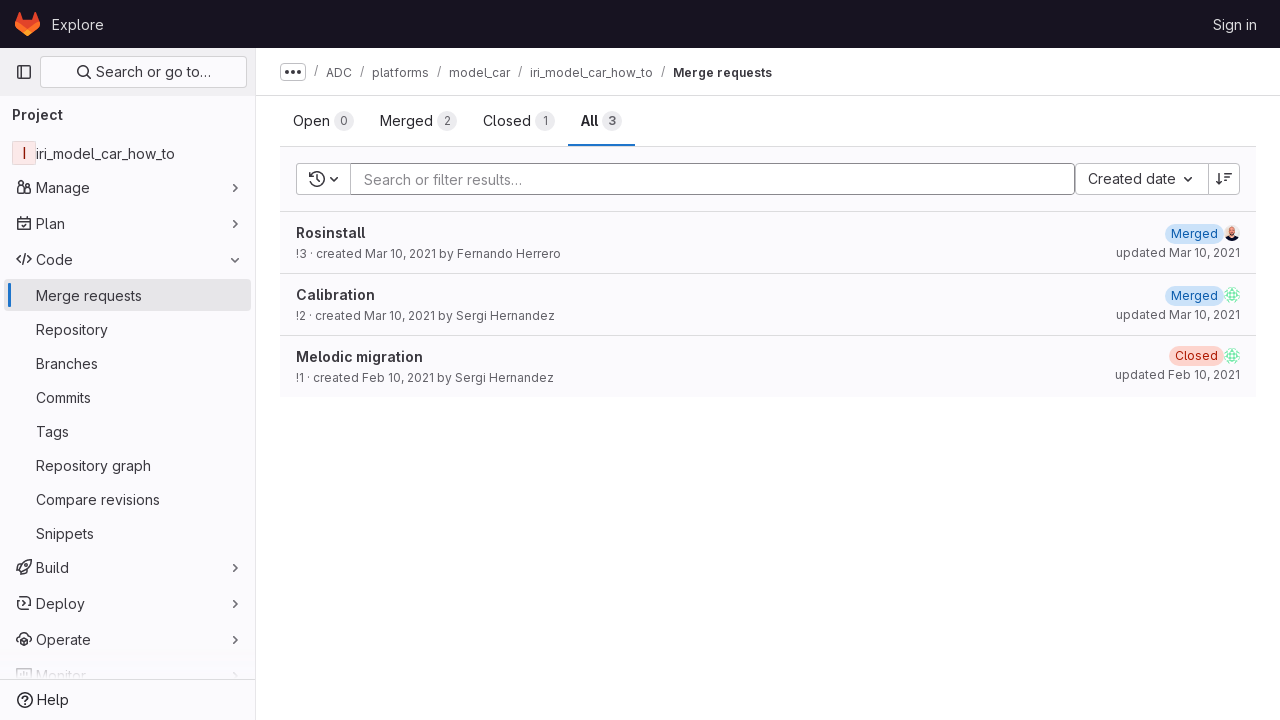

--- FILE ---
content_type: text/css; charset=utf-8
request_url: https://gitlab.iri.upc.edu/assets/page_bundles/merge_request-9425a0575a7ea753ba5cdf36c277147b870fec461e5b7a7bd71dc0f006c7e6eb.css
body_size: 2168
content:
@keyframes blinking-dot{0%{opacity:1}25%{opacity:.4}75%{opacity:.4}100%{opacity:1}0%{opacity:1}25%{opacity:.4}75%{opacity:.4}100%{opacity:1}}.commits-row+.commits-row{border-top:1px solid var(--gray-50, #ececef)}.add-review-item .gl-tab-nav-item{height:100%}.add-review-item-modal .modal-content{position:absolute;top:5%}.add-review-item-modal .title-hint-text{color:var(--gl-text-color-subtle)}.add-review-item-modal .gl-filtered-search-suggestion-list.dropdown-menu{width:19.5rem}@keyframes blinking-dot{0%{opacity:1}25%{opacity:.4}75%{opacity:.4}100%{opacity:1}}.commit-description,.commit-row-description{padding:8px 0 8px 8px;margin-top:8px;border:0;border-radius:unset;background:none;word-break:normal;overflow-x:auto;border-left:3px solid var(--gl-border-color-default);color:var(--gl-text-color-subtle)}.commit-box{border-top:1px solid var(--gl-border-color-default);padding:16px 0}.commit-box .commit-title{margin:0;color:var(--gl-text-color-default)}@media(min-width: 992px){.apply-suggestions-input-min-width{width:25rem}}@media(max-width: 991.98px){.media-section{align-items:flex-start}.media-section .media-body{flex-direction:column;align-items:flex-start}}@media(min-width: 992px){.media-section .code-text{align-self:center;flex:1}}.mr_source_commit,.mr_target_commit{margin-bottom:0}.mr_source_commit .commit,.mr_target_commit .commit{margin:0;padding:10px;list-style:none}.mr_source_commit .commit:hover,.mr_target_commit .commit:hover{background:none}.compare-commit-empty{min-height:62px}.nothing-here-block img{width:230px}.mr-list .merge-request,.issuable-list .merge-request{padding:10px 16px;display:flex}.mr-list .merge-request .issuable-info-container,.issuable-list .merge-request .issuable-info-container{flex:1}.mr-list .merge-request .merge-request-title,.issuable-list .merge-request .merge-request-title{margin-bottom:2px}.card-new-merge-request .card-header{padding:5px 10px;font-weight:600;line-height:25px}.card-new-merge-request .card-body{padding:10px 5px}.card-new-merge-request .card-footer{padding:0}.card-new-merge-request .card-footer .btn{min-width:auto}.card-new-merge-request .commit .commit-row-title{margin-bottom:4px}@media(min-width: 576px){.card-new-merge-request .commit .item-title{width:45%}}.card-new-merge-request .commit .avatar{left:0;top:2px}.merge-request-select{padding-left:5px;padding-right:5px;margin-bottom:10px;float:left;width:50%;margin-bottom:0}.merge-request-select:last-child{margin-bottom:0}.merge-request-select .gl-dropdown-custom-toggle{width:100%}.issuable-form-select-holder{display:inline-block;width:100%}@media(min-width: 768px){.issuable-form-select-holder{width:250px}}.issuable-form-select-holder .dropdown-menu-toggle{width:100%}@media(min-width: 768px){.issuable-form-label-select-holder .gl-dropdown-toggle{width:250px}}.table-holder .ci-table th{background-color:var(--white, #fff);color:var(--gl-text-color-strong, var(--gl-color-neutral-950, #18171d))}.merge-request-tabs-holder{top:calc(calc(var(--header-height) + calc(var(--system-header-height) + var(--performance-bar-height))) + var(--top-bar-height));z-index:250;border-bottom:1px solid var(--gl-border-color-default);background-color:#fff}.gl-dark .merge-request-tabs-holder{background-color:var(--gray-10)}@media(min-width: 768px){.merge-request-tabs-holder{position:sticky}}.merge-request-tabs-holder.affix{left:0;transition:right .15s}@media(max-width: 575.98px){.merge-request-tabs-holder.affix{right:0}}.merge-request-tabs-holder .nav-links{border:0}@media(max-width: 575.98px){.merge-request-tabs-container .discussion-filter-container{margin-bottom:4px}}.merge-request-tabs-container .discussion-filter-container:not(:only-child){margin:4px}.merge-request-tabs-container .merge-request-tabs{height:3rem}.container-fluid .diffs.tab-pane{margin:0 -16px}@media(min-width: 768px){.diffs.tab-pane{min-height:100vh}}@media(max-width: 991.98px){.merge-request-tabs-container{flex-direction:column-reverse}}@media(max-width: 1199.98px){.right-sidebar-expanded .merge-request-tabs-container{flex-direction:column-reverse;align-items:flex-start}}.fork-sprite{margin-right:-5px}.merge-request-details .file-finder-overlay.diff-file-finder{position:fixed;z-index:99999;background:rgba(5,5,6,.24)}.mr-compare .diff-file .file-title-flex-parent{top:calc(calc(calc(var(--header-height) + calc(var(--system-header-height) + var(--performance-bar-height))) + var(--top-bar-height)) + 48px)}.mr-experience-survey-wrapper{z-index:210}.mr-experience-survey-body{width:300px;box-shadow:0 1px 2px rgba(0,0,0,.1)}.mr-experience-survey-legal{order:1}.mr-experience-survey-logo{width:16px}.mr-experience-survey-logo svg{max-width:100%}.survey-slide-up-enter{transform:translateY(10px);opacity:0}.survey-slide-up-enter-active{transition-property:all;transition-timing-function:ease;transition-duration:400ms}.mr-compare-dropdown{width:100%}.mr-compare-dropdown .gl-button-text{width:100%}.mr-widget-check-checking .gl-spinner{width:12px;height:12px}


--- FILE ---
content_type: text/javascript; charset=utf-8
request_url: https://gitlab.iri.upc.edu/assets/webpack/commons-pages.groups.merge_requests-pages.projects.merge_requests.conflicts-pages.projects.merge_req-159d561f.596d96cc.chunk.js
body_size: 66263
content:
(this.webpackJsonp=this.webpackJsonp||[]).push([[81],{"+C8Q":function(e,t,i){"use strict";var s={props:{label:{type:Object,required:!0}}},a=i("tBpV"),n=Object(a.a)(s,(function(){var e=this._self._c;return e("div",{staticClass:"gl-flex gl-break-anywhere"},[e("span",{staticClass:"dropdown-label-box gl-top-0 gl-mr-3 gl-shrink-0",style:{"background-color":this.label.color},attrs:{"data-testid":"label-color-box"}}),this._v(" "),e("span",[this._v(this._s(this.label.title))])])}),[],!1,null,null,null);t.a=n.exports},"3Wsj":function(e,t,i){var s={kind:"Document",definitions:[{kind:"OperationDefinition",operation:"query",name:{kind:"Name",value:"issueCrmContacts"},variableDefinitions:[{kind:"VariableDefinition",variable:{kind:"Variable",name:{kind:"Name",value:"id"}},type:{kind:"NonNullType",type:{kind:"NamedType",name:{kind:"Name",value:"IssueID"}}},directives:[]}],directives:[],selectionSet:{kind:"SelectionSet",selections:[{kind:"Field",name:{kind:"Name",value:"issue"},arguments:[{kind:"Argument",name:{kind:"Name",value:"id"},value:{kind:"Variable",name:{kind:"Name",value:"id"}}}],directives:[],selectionSet:{kind:"SelectionSet",selections:[{kind:"FragmentSpread",name:{kind:"Name",value:"CrmContacts"},directives:[]}]}}]}}],loc:{start:0,end:133}};s.loc.source={body:'#import "./issue_crm_contacts.fragment.graphql"\n\nquery issueCrmContacts($id: IssueID!) {\n  issue(id: $id) {\n    ...CrmContacts\n  }\n}\n',name:"GraphQL request",locationOffset:{line:1,column:1}};var a={};s.definitions=s.definitions.concat(i("ycwL").definitions.filter((function(e){if("FragmentDefinition"!==e.kind)return!0;var t=e.name.value;return!a[t]&&(a[t]=!0,!0)})));var n={};function r(e,t){for(var i=0;i<e.definitions.length;i++){var s=e.definitions[i];if(s.name&&s.name.value==t)return s}}s.definitions.forEach((function(e){if(e.name){var t=new Set;!function e(t,i){if("FragmentSpread"===t.kind)i.add(t.name.value);else if("VariableDefinition"===t.kind){var s=t.type;"NamedType"===s.kind&&i.add(s.name.value)}t.selectionSet&&t.selectionSet.selections.forEach((function(t){e(t,i)})),t.variableDefinitions&&t.variableDefinitions.forEach((function(t){e(t,i)})),t.definitions&&t.definitions.forEach((function(t){e(t,i)}))}(e,t),n[e.name.value]=t}})),e.exports=s,e.exports.issueCrmContacts=function(e,t){var i={kind:e.kind,definitions:[r(e,t)]};e.hasOwnProperty("loc")&&(i.loc=e.loc);var s=n[t]||new Set,a=new Set,l=new Set;for(s.forEach((function(e){l.add(e)}));l.size>0;){var o=l;l=new Set,o.forEach((function(e){a.has(e)||(a.add(e),(n[e]||new Set).forEach((function(e){l.add(e)})))}))}return a.forEach((function(t){var s=r(e,t);s&&i.definitions.push(s)})),i}(s,"issueCrmContacts")},"4ORW":function(e,t,i){var s={kind:"Document",definitions:[{kind:"OperationDefinition",operation:"subscription",name:{kind:"Name",value:"issueCrmContactsUpdated"},variableDefinitions:[{kind:"VariableDefinition",variable:{kind:"Variable",name:{kind:"Name",value:"id"}},type:{kind:"NonNullType",type:{kind:"NamedType",name:{kind:"Name",value:"IssuableID"}}},directives:[]}],directives:[],selectionSet:{kind:"SelectionSet",selections:[{kind:"Field",name:{kind:"Name",value:"issueCrmContactsUpdated"},arguments:[{kind:"Argument",name:{kind:"Name",value:"issuableId"},value:{kind:"Variable",name:{kind:"Name",value:"id"}}}],directives:[],selectionSet:{kind:"SelectionSet",selections:[{kind:"InlineFragment",typeCondition:{kind:"NamedType",name:{kind:"Name",value:"Issue"}},directives:[],selectionSet:{kind:"SelectionSet",selections:[{kind:"FragmentSpread",name:{kind:"Name",value:"CrmContacts"},directives:[]}]}}]}}]}}],loc:{start:0,end:203}};s.loc.source={body:'#import "./issue_crm_contacts.fragment.graphql"\n\nsubscription issueCrmContactsUpdated($id: IssuableID!) {\n  issueCrmContactsUpdated(issuableId: $id) {\n    ... on Issue {\n      ...CrmContacts\n    }\n  }\n}\n',name:"GraphQL request",locationOffset:{line:1,column:1}};var a={};s.definitions=s.definitions.concat(i("ycwL").definitions.filter((function(e){if("FragmentDefinition"!==e.kind)return!0;var t=e.name.value;return!a[t]&&(a[t]=!0,!0)})));var n={};function r(e,t){for(var i=0;i<e.definitions.length;i++){var s=e.definitions[i];if(s.name&&s.name.value==t)return s}}s.definitions.forEach((function(e){if(e.name){var t=new Set;!function e(t,i){if("FragmentSpread"===t.kind)i.add(t.name.value);else if("VariableDefinition"===t.kind){var s=t.type;"NamedType"===s.kind&&i.add(s.name.value)}t.selectionSet&&t.selectionSet.selections.forEach((function(t){e(t,i)})),t.variableDefinitions&&t.variableDefinitions.forEach((function(t){e(t,i)})),t.definitions&&t.definitions.forEach((function(t){e(t,i)}))}(e,t),n[e.name.value]=t}})),e.exports=s,e.exports.issueCrmContactsUpdated=function(e,t){var i={kind:e.kind,definitions:[r(e,t)]};e.hasOwnProperty("loc")&&(i.loc=e.loc);var s=n[t]||new Set,a=new Set,l=new Set;for(s.forEach((function(e){l.add(e)}));l.size>0;){var o=l;l=new Set,o.forEach((function(e){a.has(e)||(a.add(e),(n[e]||new Set).forEach((function(e){l.add(e)})))}))}return a.forEach((function(t){var s=r(e,t);s&&i.definitions.push(s)})),i}(s,"issueCrmContactsUpdated")},"50mh":function(e,t,i){"use strict";var s={components:{GlDropdownItem:i("wP8z").a},inject:["allowLabelCreate","labelsManagePath"],props:{footerCreateLabelTitle:{type:String,required:!0},footerManageLabelTitle:{type:String,required:!1,default:""}},computed:{showManageLabelsItem(){return this.footerManageLabelTitle&&this.labelsManagePath}}},a=i("tBpV"),n=Object(a.a)(s,(function(){var e=this,t=e._self._c;return t("div",{attrs:{"data-testid":"dropdown-footer"}},[e.allowLabelCreate?t("gl-dropdown-item",{attrs:{"data-testid":"create-label-button"},nativeOn:{"!click":function(t){return t.stopPropagation(),e.$emit("toggleDropdownContentsCreateView")}}},[e._v("\n    "+e._s(e.footerCreateLabelTitle)+"\n  ")]):e._e(),e._v(" "),e.showManageLabelsItem?t("gl-dropdown-item",{attrs:{"data-testid":"manage-labels-button",href:e.labelsManagePath},nativeOn:{"!click":function(e){e.stopPropagation()}}},[e._v("\n    "+e._s(e.footerManageLabelTitle)+"\n  ")]):e._e()],1)}),[],!1,null,null,null);t.a=n.exports},"6UTF":function(e,t,i){"use strict";var s=i("4lAS"),a=i("iN9h"),n={components:{GlButton:s.a,GlSearchBoxByType:a.a},props:{labelsCreateTitle:{type:String,required:!0},labelsListTitle:{type:String,required:!0},showDropdownContentsCreateView:{type:Boolean,required:!0},labelsFetchInProgress:{type:Boolean,required:!1,default:!1},searchKey:{type:String,required:!0},isStandalone:{type:Boolean,required:!1,default:!1}},computed:{dropdownTitle(){return this.showDropdownContentsCreateView?this.labelsCreateTitle:this.labelsListTitle}},methods:{focusInput(){var e;null===(e=this.$refs.searchInput)||void 0===e||e.focusInput()}}},r=i("tBpV"),l=Object(r.a)(n,(function(){var e=this,t=e._self._c;return t("div",{attrs:{"data-testid":"dropdown-header"}},[e.isStandalone?e._e():t("div",{staticClass:"dropdown-title gl-mb-0 gl-flex gl-items-center gl-pb-4 gl-pt-2",attrs:{"data-testid":"dropdown-header-title"}},[e.showDropdownContentsCreateView?t("gl-button",{staticClass:"js-btn-back dropdown-header-button !gl-p-0",attrs:{"aria-label":e.__("Go back"),variant:"link",size:"small",icon:"arrow-left","data-testid":"go-back-button"},on:{click:function(t){return t.stopPropagation(),e.$emit("toggleDropdownContentsCreateView")}}}):e._e(),e._v(" "),t("span",{staticClass:"gl-grow"},[e._v(e._s(e.dropdownTitle))]),e._v(" "),t("gl-button",{staticClass:"dropdown-header-button !gl-p-0",attrs:{"aria-label":e.__("Close"),variant:"link",size:"small",icon:"close","data-testid":"close-labels-dropdown-button"},on:{click:function(t){return e.$emit("closeDropdown")}}})],1),e._v(" "),e.showDropdownContentsCreateView?e._e():t("gl-search-box-by-type",{ref:"searchInput",attrs:{value:e.searchKey,placeholder:e.__("Search labels"),disabled:e.labelsFetchInProgress,"data-testid":"dropdown-input-field"},on:{input:function(t){return e.$emit("input",t)},keydown:function(t){return!t.type.indexOf("key")&&e._k(t.keyCode,"enter",13,t.key,"Enter")?null:e.$emit("searchEnter",t)}}})],1)}),[],!1,null,null,null);t.a=l.exports},"8Igx":function(e,t,i){"use strict";i.d(t,"a",(function(){return s}));const s=function(e="",...t){console.error("[gitlab]",e+"\n",...t)}},CU3q:function(e,t){var i={kind:"Document",definitions:[{kind:"OperationDefinition",operation:"mutation",name:{kind:"Name",value:"updateIssuableSeverity"},variableDefinitions:[{kind:"VariableDefinition",variable:{kind:"Variable",name:{kind:"Name",value:"projectPath"}},type:{kind:"NonNullType",type:{kind:"NamedType",name:{kind:"Name",value:"ID"}}},directives:[]},{kind:"VariableDefinition",variable:{kind:"Variable",name:{kind:"Name",value:"severity"}},type:{kind:"NonNullType",type:{kind:"NamedType",name:{kind:"Name",value:"IssuableSeverity"}}},directives:[]},{kind:"VariableDefinition",variable:{kind:"Variable",name:{kind:"Name",value:"iid"}},type:{kind:"NonNullType",type:{kind:"NamedType",name:{kind:"Name",value:"String"}}},directives:[]}],directives:[],selectionSet:{kind:"SelectionSet",selections:[{kind:"Field",name:{kind:"Name",value:"issueSetSeverity"},arguments:[{kind:"Argument",name:{kind:"Name",value:"input"},value:{kind:"ObjectValue",fields:[{kind:"ObjectField",name:{kind:"Name",value:"iid"},value:{kind:"Variable",name:{kind:"Name",value:"iid"}}},{kind:"ObjectField",name:{kind:"Name",value:"severity"},value:{kind:"Variable",name:{kind:"Name",value:"severity"}}},{kind:"ObjectField",name:{kind:"Name",value:"projectPath"},value:{kind:"Variable",name:{kind:"Name",value:"projectPath"}}}]}}],directives:[],selectionSet:{kind:"SelectionSet",selections:[{kind:"Field",name:{kind:"Name",value:"errors"},arguments:[],directives:[]},{kind:"Field",name:{kind:"Name",value:"issue"},arguments:[],directives:[],selectionSet:{kind:"SelectionSet",selections:[{kind:"Field",name:{kind:"Name",value:"iid"},arguments:[],directives:[]},{kind:"Field",name:{kind:"Name",value:"id"},arguments:[],directives:[]},{kind:"Field",name:{kind:"Name",value:"severity"},arguments:[],directives:[]}]}}]}}]}}],loc:{start:0,end:258}};i.loc.source={body:"mutation updateIssuableSeverity($projectPath: ID!, $severity: IssuableSeverity!, $iid: String!) {\n  issueSetSeverity(input: { iid: $iid, severity: $severity, projectPath: $projectPath }) {\n    errors\n    issue {\n      iid\n      id\n      severity\n    }\n  }\n}\n",name:"GraphQL request",locationOffset:{line:1,column:1}};var s={};function a(e,t){for(var i=0;i<e.definitions.length;i++){var s=e.definitions[i];if(s.name&&s.name.value==t)return s}}i.definitions.forEach((function(e){if(e.name){var t=new Set;!function e(t,i){if("FragmentSpread"===t.kind)i.add(t.name.value);else if("VariableDefinition"===t.kind){var s=t.type;"NamedType"===s.kind&&i.add(s.name.value)}t.selectionSet&&t.selectionSet.selections.forEach((function(t){e(t,i)})),t.variableDefinitions&&t.variableDefinitions.forEach((function(t){e(t,i)})),t.definitions&&t.definitions.forEach((function(t){e(t,i)}))}(e,t),s[e.name.value]=t}})),e.exports=i,e.exports.updateIssuableSeverity=function(e,t){var i={kind:e.kind,definitions:[a(e,t)]};e.hasOwnProperty("loc")&&(i.loc=e.loc);var n=s[t]||new Set,r=new Set,l=new Set;for(n.forEach((function(e){l.add(e)}));l.size>0;){var o=l;l=new Set,o.forEach((function(e){r.has(e)||(r.add(e),(s[e]||new Set).forEach((function(e){l.add(e)})))}))}return r.forEach((function(t){var s=a(e,t);s&&i.definitions.push(s)})),i}(i,"updateIssuableSeverity")},EH6T:function(e,t,i){"use strict";var s=i("Idy0"),a=i.n(s),n=i("sAvI"),r=i.n(n),l=i("HJBN"),o=i.n(l),d=(i("B++/"),i("z6RN"),i("47t/"),i("v2fZ"),i("ZzK0"),i("BzOf"),i("86Lb"),i("EmJ/")),u=i.n(d),c=i("jlnU"),p=i("2ibD"),b=i("/lV4");t.a={init({form:e,issues:t,prefixId:i}={}){this.prefixId=i||"issue_",this.form=e||this.getElement(".bulk-update"),this.$labelDropdown=this.form.find(".js-label-select"),this.issues=t||this.getElement(".issues-list .issue"),this.willUpdateLabels=!1,this.bindEvents()},bindEvents(){return this.form.off("submit").on("submit",this.onFormSubmit.bind(this))},onFormSubmit(e){return e.preventDefault(),this.submit()},submit(){var e=this;p.a[this.form.attr("method")](this.form.attr("action"),this.getFormDataAsObject()).then((function(){return window.location.reload()})).catch((function(){return e.onFormSubmitFailure()}))},onFormSubmitFailure(){return this.form.find('[type="submit"]').enable(),Object(c.createAlert)({message:Object(b.a)("Issue update failed")})},getFormDataAsObject(){const e=this.form.find('input[name="update[assignee_ids][]"]').val(),t={update:{state_event:this.form.find('input[name="update[state_event]"]').val(),milestone_id:this.form.find('input[name="update[milestone_id]"]').val(),issuable_ids:this.form.find('input[name="update[issuable_ids]"]').val(),subscription_event:this.form.find('input[name="update[subscription_event]"]').val(),health_status:this.form.find('input[name="update[health_status]"]').val(),epic_id:this.form.find('input[name="update[epic_id]"]').val(),sprint_id:this.form.find('input[name="update[iteration_id]"]').val(),add_label_ids:[],remove_label_ids:[],confidential:this.form.find('input[name="update[confidentiality]"]').val()}};return e&&(t.update.assignee_ids=[e]),this.willUpdateLabels&&(t.update.add_label_ids=this.$labelDropdown.data("user-checked"),t.update.remove_label_ids=this.$labelDropdown.data("user-unchecked")),t},setOriginalDropdownData(){const e=u()(".bulk-update .js-label-select"),t=e.data("user-checked")||[],i=e.data("user-unchecked")||[],s=o()(a()(this.getOriginalCommonIds(),t),i),n=o()(this.getOriginalIndeterminateIds(),t,i);e.data("marked",s),e.data("indeterminate",n)},getOriginalCommonIds(){var e=this;const t=[];return this.getElement('.issuable-list input[type="checkbox"]:checked').each((function(i,s){t.push(e.getElement(`#${e.prefixId}${s.dataset.id}`).data("labels"))})),r.a.apply(this,t)},getOriginalIndeterminateIds(){var e=this;const t=[],i=[];let s=[];return this.getElement('.issuable-list input[type="checkbox"]:checked').each((function(a,n){s=e.getElement(`#${e.prefixId}${n.dataset.id}`).data("labels"),s.forEach((function(e){-1===t.indexOf(e)&&t.push(e)})),i.push(s)})),i.unshift(t),t.filter((function(t){return!r.a.apply(e,i).includes(t)}))},getElement(e){return this.scopeEl=this.scopeEl||u()(".content"),this.scopeEl.find(e)}}},EcvJ:function(e,t,i){"use strict";var s=i("FkSe"),a=i("XiQx"),n=i("z1xw"),r=i("KnFb"),l=i("yi8e"),o=i("AxUD"),d=i("/lV4"),u=i("jlnU"),c=i("udiD"),p=i("Or2z"),b={locked:{icon:"lock",class:"value",displayText:Object(d.a)("Locked")},unlocked:{class:["no-value hide-collapsed"],icon:"lock-open",displayText:Object(d.a)("Unlocked")},components:{GlLoadingIcon:s.a,GlDisclosureDropdownItem:a.b},directives:{GlTooltip:n.a,Outside:r.a},inject:["fullPath"],props:{isEditable:{required:!0,type:Boolean}},i18n:{issue:Object(d.a)("issue"),issueCapitalized:Object(d.a)("Issue"),mergeRequest:Object(d.a)("merge request"),mergeRequestCapitalized:Object(d.a)("Merge request"),lockingMergeRequest:Object(d.a)("Locking discussion"),unlockingMergeRequest:Object(d.a)("Unlocking discussion"),lockMergeRequest:Object(d.a)("Lock discussion"),unlockMergeRequest:Object(d.a)("Unlock discussion"),lockedMessage:Object(d.a)("Discussion locked."),unlockedMessage:Object(d.a)("Discussion unlocked.")},data:()=>({isLoading:!1,isLockDialogOpen:!1}),computed:{...Object(l.d)(["getNoteableData"]),isIssuable(){return this.getNoteableData.targetType===o.p},issuableDisplayName(){return this.isIssuable?this.$options.i18n.issue:this.$options.i18n.mergeRequest},issuableDisplayNameCapitalized(){return this.isIssuable?this.$options.i18n.issueCapitalized:this.$options.i18n.mergeRequestCapitalized},isLocked(){return this.getNoteableData.discussion_locked},lockStatus(){return this.isLocked?this.$options.locked:this.$options.unlocked},lockToggleInProgressText(){return this.isLocked?this.unlockingMergeRequestText:this.lockingMergeRequestText},lockToggleText(){return this.isLocked?this.unlockMergeRequestText:this.lockMergeRequestText},lockingMergeRequestText(){return Object(d.h)(this.$options.i18n.lockingMergeRequest,{issuableDisplayName:this.issuableDisplayName})},unlockingMergeRequestText(){return Object(d.h)(this.$options.i18n.unlockingMergeRequest,{issuableDisplayName:this.issuableDisplayName})},lockMergeRequestText(){return Object(d.h)(this.$options.i18n.lockMergeRequest,{issuableDisplayName:this.issuableDisplayName})},unlockMergeRequestText(){return Object(d.h)(this.$options.i18n.unlockMergeRequest,{issuableDisplayName:this.issuableDisplayName})},lockedMessageText(){return Object(d.h)(this.$options.i18n.lockedMessage,{issuableDisplayName:this.issuableDisplayNameCapitalized})},unlockedMessageText(){return Object(d.h)(this.$options.i18n.unlockedMessage,{issuableDisplayName:this.issuableDisplayNameCapitalized})}},created(){p.a.$on("closeLockForm",this.toggleForm)},beforeDestroy(){p.a.$off("closeLockForm",this.toggleForm)},methods:{...Object(l.c)(["updateLockedAttribute"]),toggleForm(){this.isEditable&&(this.isLockDialogOpen=!this.isLockDialogOpen)},toggleLocked(){var e=this;this.isLoading=!0,this.updateLockedAttribute({locked:!this.isLocked,fullPath:this.fullPath}).then((function(){Object(c.default)(e.isLocked?e.lockedMessageText:e.unlockedMessageText)})).catch((function(){const t=Object(d.a)("Something went wrong trying to change the locked state of the discussion");Object(u.createAlert)({message:Object(d.h)(t,{issuableDisplayName:e.issuableDisplayName})})})).finally((function(){e.isLoading=!1}))},closeForm(){this.isLockDialogOpen=!1}}},h=i("tBpV"),g=Object(h.a)(b,(function(){var e=this,t=e._self._c;return e.isIssuable?t("li",{staticClass:"gl-new-dropdown-item"},[t("button",{staticClass:"gl-new-dropdown-item-content",attrs:{type:"button","data-testid":"issuable-lock"},on:{click:e.toggleLocked}},[t("span",{staticClass:"gl-new-dropdown-item-text-wrapper"},[e.isLoading?[t("gl-loading-icon",{attrs:{inline:"",size:"sm"}}),e._v(" "+e._s(e.lockToggleInProgressText)+"\n      ")]:[e._v("\n        "+e._s(e.lockToggleText)+"\n      ")]],2)])]):t("gl-disclosure-dropdown-item",[t("button",{staticClass:"gl-new-dropdown-item-content",attrs:{type:"button","data-testid":"issuable-lock"},on:{click:e.toggleLocked}},[t("span",{staticClass:"gl-new-dropdown-item-text-wrapper"},[e.isLoading?[t("gl-loading-icon",{attrs:{inline:"",size:"sm"}}),e._v(" "+e._s(e.lockToggleInProgressText)+"\n      ")]:[e._v("\n        "+e._s(e.lockToggleText)+"\n      ")]],2)])])}),[],!1,null,null,null);t.a=g.exports},GuNs:function(e,t,i){"use strict";i.d(t,"n",(function(){return n})),i.d(t,"o",(function(){return r})),i.d(t,"d",(function(){return l})),i.d(t,"f",(function(){return o})),i.d(t,"e",(function(){return d})),i.d(t,"q",(function(){return u})),i.d(t,"p",(function(){return c})),i.d(t,"m",(function(){return p})),i.d(t,"b",(function(){return b})),i.d(t,"c",(function(){return h})),i.d(t,"g",(function(){return g})),i.d(t,"a",(function(){return m})),i.d(t,"i",(function(){return f})),i.d(t,"j",(function(){return v})),i.d(t,"h",(function(){return y})),i.d(t,"k",(function(){return w})),i.d(t,"l",(function(){return k}));var s=i("/lV4"),a=i("AxUD");const n={BLOCKS:"blocks",IS_BLOCKED_BY:"is_blocked_by",RELATES_TO:"relates_to"},r={[n.RELATES_TO]:Object(s.a)("Relates to"),[n.BLOCKS]:Object(s.a)("Blocks"),[n.IS_BLOCKED_BY]:Object(s.a)("Is blocked by")},l={true:{[a.p]:Object(s.h)(Object(s.a)(" or %{emphasisStart}#issue ID%{emphasisEnd}"),{emphasisStart:"<",emphasisEnd:">"},!1),[a.o]:Object(s.h)(Object(s.a)(" or %{emphasisStart}#ID%{emphasisEnd}"),{emphasisStart:"<",emphasisEnd:">"},!1),[a.n]:Object(s.h)(Object(s.a)(" or %{emphasisStart}&epic ID%{emphasisEnd}"),{emphasisStart:"<",emphasisEnd:">"},!1),[a.q]:Object(s.h)(Object(s.a)(" or %{emphasisStart}!merge request ID%{emphasisEnd}"),{emphasisStart:"<",emphasisEnd:">"},!1)},false:{[a.p]:"",[a.n]:"",[a.q]:Object(s.a)(" or references")}},o={[a.p]:Object(s.a)("Enter issue URL"),[a.o]:Object(s.a)("Enter URL"),[a.n]:Object(s.a)("Enter epic URL"),[a.q]:Object(s.a)("Enter merge request URLs")},d={[a.p]:Object(s.a)("Enter confidential issue URL"),[a.n]:Object(s.a)("Enter confidential epic URL"),[a.q]:Object(s.a)("Enter merge request URLs")},u={[a.p]:Object(s.a)("An error occurred while removing issues."),[a.n]:Object(s.a)("An error occurred while removing epics.")},c={[a.p]:Object(s.a)("We could not determine the path to remove the issue"),[a.n]:Object(s.a)("We could not determine the path to remove the epic")},p={NOT_FOUND:"not_found",MAX_NUMBER_OF_CHILD_EPICS:"conflict"},b={[a.p]:Object(s.a)("Issue cannot be found."),[a.n]:Object(s.a)("Epic cannot be found.")},h={[p.MAX_NUMBER_OF_CHILD_EPICS]:Object(s.a)("This epic already has the maximum number of child epics.")},g={[a.p]:"issues",[a.o]:"issues",[a.n]:"epic"},m={Epic:"&",Issue:"#"},f={[a.p]:Object(s.a)("Linked items"),[a.o]:Object(s.a)("Linked incidents or issues"),[a.n]:Object(s.a)("Linked epics")},v={[a.p]:Object(s.a)("Learn more about linking issues"),[a.o]:Object(s.a)("Learn more about linking issues and incidents"),[a.n]:Object(s.a)("Learn more about linking epics")},y={[a.p]:Object(s.a)("Add a related issue"),[a.n]:Object(s.a)("Add a related epic")},w={[a.p]:Object(s.a)("The current issue"),[a.o]:Object(s.a)("The current incident"),[a.n]:Object(s.a)("The current epic")},k={[a.p]:Object(s.a)("the following issues"),[a.o]:Object(s.a)("the following incidents or issues"),[a.n]:Object(s.a)("the following epics")}},KRoI:function(e,t,i){"use strict";var s=i("Tmea"),a=i.n(s),n=(i("3UXl"),i("iyoE"),i("UezY"),i("z6RN"),i("hG7+"),i("RFHG"),i("xuo1"),i("aFm2"),i("R9qC"),i("v2fZ"),i("B++/"),i("47t/"),i("vDPP")),r=i("Yyc1"),l=i("koWC"),o=i("wP8z"),d=i("iN9h"),u=i("FkSe"),c=i("z1xw"),p=i("/lV4"),b=i("7fz4"),h=i("AxUD"),g=i("GuZl"),m=i("d6eQ"),f=i("4wgn"),v=i("FxFN"),y={i18n:{unassigned:Object(p.a)("Unassigned")},components:{GlDropdownForm:n.a,GlDropdown:r.a,GlDropdownDivider:l.a,GlDropdownItem:o.a,GlSearchBoxByType:d.a,SidebarParticipant:b.a,GlLoadingIcon:u.a},directives:{GlTooltip:c.a},props:{headerText:{type:String,required:!0},text:{type:String,required:!0},fullPath:{type:String,required:!0},iid:{type:String,required:!1,default:null},value:{type:Array,required:!0},allowMultipleAssignees:{type:Boolean,required:!1,default:!1},currentUser:{type:Object,required:!0},issuableType:{type:String,required:!1,default:h.p},isEditing:{type:Boolean,required:!1,default:!0},issuableId:{type:Number,required:!1,default:null},issuableAuthor:{type:Object,required:!1,default:null}},data:()=>({search:"",participants:[],searchUsers:[],isSearching:!1}),apollo:{participants:{query(){return m.h[this.issuableType].query},skip(){return Boolean(m.h[this.issuableType].skipQuery)||!this.isEditing||!this.iid},variables(){return{iid:this.iid,fullPath:this.fullPath,getStatus:!0}},update(e){var t;return null===(t=e.workspace)||void 0===t||null===(t=t.issuable)||void 0===t?void 0:t.participants.nodes.map((function(e){return{...e,canMerge:!1}}))},error(){this.$emit("error")}},searchUsers:{query(){return m.p[this.issuableType].query},variables(){return this.searchUsersVariables},skip(){return!this.isEditing},update(e){var t;return(null===(t=e.workspace)||void 0===t?void 0:t.users.filter((function(e){return e})).map((function(e){var t;return{...e,canMerge:(null===(t=e.mergeRequestInteraction)||void 0===t?void 0:t.canMerge)||!1}})))||[]},error(){this.$emit("error"),this.isSearching=!1},result(){this.isSearching=!1}}},computed:{isMergeRequest(){return this.issuableType===h.q},searchUsersVariables(){const e={fullPath:this.fullPath,search:this.search,first:20};return this.isMergeRequest?{...e,mergeRequestId:Object(v.c)(f.x,this.issuableId)}:e},isLoading(){return this.$apollo.queries.searchUsers.loading||this.$apollo.queries.participants.loading},users(){var e,t=this;const i=(null===(e=this.participants)||void 0===e?void 0:e.filter((function(e){return e.name.includes(t.search)||e.username.includes(t.search)})))||[],s=this.searchUsers.concat(i).reduce((function(e,t){return e.some((function(e){return t.id===e.id}))?e:[...e,t]}),[]);return this.moveCurrentUserAndAuthorToStart(s)},isSearchEmpty(){return""===this.search},shouldShowParticipants(){return this.isSearchEmpty||this.isSearching},isCurrentUserInList(){var e=this;return this.users.some((function(t){return t.username===e.currentUser.username}))},noUsersFound(){return!this.isSearchEmpty&&0===this.users.length},showCurrentUser(){return this.currentUser.username&&!this.isCurrentUserInList&&this.isSearchEmpty},showAuthor(){var e=this;return this.issuableAuthor&&!this.users.some((function(t){return t.id===e.issuableAuthor.id}))&&this.isSearchEmpty},selectedFiltered(){if(this.shouldShowParticipants)return this.moveCurrentUserAndAuthorToStart(this.value);const e=this.users.map((function({username:e}){return e})),t=this.value.filter((function({username:t}){return e.includes(t)}));return this.moveCurrentUserAndAuthorToStart(t)},selectedUserNames(){return this.value.map((function({username:e}){return e}))},unselectedFiltered(){var e,t=this;return(null===(e=this.users)||void 0===e?void 0:e.filter((function({username:e}){return!t.selectedUserNames.includes(e)})))||[]},selectedIsEmpty(){return 0===this.selectedFiltered.length}},watch:{search(e){e&&(this.isSearching=!0)}},created(){this.debouncedSearchKeyUpdate=a()(this.setSearchKey,g.g)},methods:{selectAssignee(e){let t=[...this.value];this.allowMultipleAssignees?(t.push(e),this.$emit("input",t)):(t=[e],this.$emit("input",t),this.$refs.dropdown.hide(),this.$emit("toggle")),this.clearAndFocusSearch()},unassign(){this.$emit("input",[]),this.$refs.dropdown.hide()},unselect(e){const t=this.value.filter((function(t){return t.username!==e}));this.$emit("input",t),this.clearAndFocusSearch()},focusSearch(){this.$refs.search.focusInput()},showDropdown(){this.$refs.dropdown.show()},showDivider(e){return e.length>0&&this.isSearchEmpty},moveCurrentUserAndAuthorToStart(e=[]){var t=this;let i=[...e];const s=i.find((function(e){var i;return e.id===(null===(i=t.issuableAuthor)||void 0===i?void 0:i.id)}));s&&(i=[s,...i.filter((function(e){return e.id!==s.id}))]);const a=i.find((function(e){return e.username===t.currentUser.username}));return a&&(a.canMerge=this.currentUser.canMerge,i=[a,...i.filter((function(e){return e.id!==a.id}))]),i},setSearchKey(e){this.search=e.trim()},tooltipText(e){return this.isMergeRequest?e.canMerge?"":Object(p.a)("Cannot merge"):""},clearAndFocusSearch(){this.search="",this.focusSearch()}}},w=i("tBpV"),k=Object(w.a)(y,(function(){var e=this,t=e._self._c;return t("gl-dropdown",{ref:"dropdown",attrs:{text:e.text},on:{toggle:function(t){return e.$emit("toggle")},shown:e.focusSearch},scopedSlots:e._u([{key:"header",fn:function(){return[t("p",{staticClass:"gl-mb-4 gl-mt-2 gl-text-center gl-font-bold"},[e._v(e._s(e.headerText))]),e._v(" "),t("gl-dropdown-divider"),e._v(" "),t("gl-search-box-by-type",{ref:"search",attrs:{value:e.search,"data-testid":"user-search-input"},on:{input:e.debouncedSearchKeyUpdate}})]},proxy:!0},{key:"footer",fn:function(){return[e._t("footer")]},proxy:!0}],null,!0)},[e._v(" "),t("gl-dropdown-form",{staticClass:"gl-relative gl-min-h-7"},[e.isLoading?t("gl-loading-icon",{staticClass:"gl-absolute gl-left-0 gl-right-0 gl-top-0",attrs:{"data-testid":"loading-participants",size:"md"}}):[e.shouldShowParticipants?[e.isSearchEmpty?t("gl-dropdown-item",{attrs:{"is-checked":e.selectedIsEmpty,"is-check-centered":"","data-testid":"unassign"},nativeOn:{"!click":function(t){return t.stopPropagation(),e.unassign.apply(null,arguments)}}},[t("span",{staticClass:"gl-font-bold",class:e.selectedIsEmpty?"gl-pl-0":"gl-pl-6"},[e._v(e._s(e.$options.i18n.unassigned))])]):e._e()]:e._e(),e._v(" "),e.showDivider(e.selectedFiltered)?t("gl-dropdown-divider"):e._e(),e._v(" "),e._l(e.selectedFiltered,(function(i){return t("gl-dropdown-item",{directives:[{name:"gl-tooltip",rawName:"v-gl-tooltip.left.viewport",modifiers:{left:!0,viewport:!0}}],key:i.id,attrs:{title:e.tooltipText(i),boundary:"viewport","is-checked":"","is-check-centered":"","data-testid":"selected-participant"},nativeOn:{"!click":function(t){return t.stopPropagation(),e.unselect(i.username)}}},[t("sidebar-participant",{attrs:{user:i,"issuable-type":e.issuableType,selected:""}})],1)})),e._v(" "),e.showCurrentUser?[t("gl-dropdown-divider"),e._v(" "),t("gl-dropdown-item",{attrs:{"data-testid":"current-user"},nativeOn:{"!click":function(t){return t.stopPropagation(),e.selectAssignee(e.currentUser)}}},[t("sidebar-participant",{staticClass:"!gl-pl-6",attrs:{user:e.currentUser,"issuable-type":e.issuableType}})],1)]:e._e(),e._v(" "),e.showAuthor?t("gl-dropdown-item",{attrs:{"data-testid":"issuable-author"},nativeOn:{"!click":function(t){return t.stopPropagation(),e.selectAssignee(e.issuableAuthor)}}},[t("sidebar-participant",{staticClass:"!gl-pl-6",attrs:{user:e.issuableAuthor,"issuable-type":e.issuableType}})],1):e._e(),e._v(" "),e._l(e.unselectedFiltered,(function(i){return t("gl-dropdown-item",{directives:[{name:"gl-tooltip",rawName:"v-gl-tooltip.left.viewport",modifiers:{left:!0,viewport:!0}}],key:i.id,attrs:{title:e.tooltipText(i),boundary:"viewport","data-testid":"unselected-participant"},nativeOn:{"!click":function(t){return t.stopPropagation(),e.selectAssignee(i)}}},[t("sidebar-participant",{staticClass:"!gl-pl-6",attrs:{user:i,"issuable-type":e.issuableType}})],1)})),e._v(" "),e.noUsersFound?t("gl-dropdown-item",{staticClass:"!gl-pl-6",attrs:{"data-testid":"empty-results"}},[e._v("\n        "+e._s(e.__("No matching results"))+"\n      ")]):e._e()]],2)],1)}),[],!1,null,null,null);t.a=k.exports},Kq6u:function(e,t,i){"use strict";i.d(t,"a",(function(){return n}));var s=i("EmJ/"),a=i.n(s);class n{constructor(e={}){this.cfg={callback:e.callback,startingInterval:e.startingInterval,maxInterval:e.maxInterval,hiddenInterval:e.hiddenInterval,incrementByFactorOf:e.incrementByFactorOf,lazyStart:e.lazyStart,immediateExecution:e.immediateExecution},this.state={intervalId:null,currentInterval:this.cfg.startingInterval,pagevisibile:!0},this.initInterval()}start(){var e=this;const{cfg:t,state:i}=this;t.immediateExecution&&!this.isLoading&&(t.immediateExecution=!1,this.triggerCallback()),i.intervalId=window.setInterval((function(){e.isLoading||(e.triggerCallback(),e.getCurrentInterval()!==t.maxInterval&&(e.incrementInterval(),e.resume()))}),this.getCurrentInterval())}cancel(){this.setCurrentInterval(this.cfg.startingInterval),this.stopTimer()}onVisibilityHidden(){this.cfg.hiddenInterval?(this.setCurrentInterval(this.cfg.hiddenInterval),this.resume()):this.cancel()}resume(){this.stopTimer(),this.start()}onVisibilityVisible(){this.cancel(),this.start()}destroy(){document.removeEventListener("visibilitychange",this.onVisibilityChange),window.removeEventListener("blur",this.onWindowVisibilityChange),window.removeEventListener("focus",this.onWindowVisibilityChange),this.cancel(),a()(document).off("visibilitychange").off("beforeunload")}initInterval(){const{cfg:e}=this;e.lazyStart||this.start(),this.initVisibilityChangeHandling(),this.initPageUnloadHandling()}triggerCallback(){var e=this;this.isLoading=!0,this.cfg.callback().then((function(){e.isLoading=!1})).catch((function(t){throw e.isLoading=!1,t}))}onWindowVisibilityChange(e){this.state.pagevisibile="focus"===e.type,this.handleVisibilityChange()}onVisibilityChange(e){this.state.pagevisibile="visible"===e.target.visibilityState,this.handleVisibilityChange()}initVisibilityChangeHandling(){document.addEventListener("visibilitychange",this.onVisibilityChange.bind(this)),window.addEventListener("blur",this.onWindowVisibilityChange.bind(this)),window.addEventListener("focus",this.onWindowVisibilityChange.bind(this))}initPageUnloadHandling(){var e=this;a()(document).on("beforeunload",(function(){return e.cancel()}))}handleVisibilityChange(){(this.isPageVisible()?this.onVisibilityVisible:this.onVisibilityHidden).apply(this)}getCurrentInterval(){return this.state.currentInterval}setCurrentInterval(e){this.state.currentInterval=e}incrementInterval(){const{cfg:e}=this,t=this.getCurrentInterval();if(e.hiddenInterval&&!this.isPageVisible())return;let i=t*e.incrementByFactorOf;i>e.maxInterval&&(i=e.maxInterval),this.setCurrentInterval(i)}isPageVisible(){return this.state.pagevisibile}stopTimer(){const{state:e}=this;e.intervalId=window.clearInterval(e.intervalId)}}},LZrd:function(e,t,i){"use strict";var s=i("4lAS"),a=i("HyJ2"),n=i("z1xw"),r=i("b9Gi"),l=i("jlnU"),o=i("AxUD"),d=i("/lV4"),u=i("sHIo"),c=i("ygVz"),p=i("H3X6"),b=i("d6eQ"),h=i("pgS/"),g=i("hvPU");const m=c.b.mixin();var f={components:{GlButton:s.a,TodoButton:g.a,GlAnimatedTodoIcon:a.a},directives:{GlTooltip:n.a},mixins:[Object(u.a)(),m],inject:{isClassicSidebar:{default:!1}},props:{issuableId:{type:String,required:!0},issuableIid:{type:String,required:!0},fullPath:{type:String,required:!0},issuableType:{required:!0,type:String}},data:()=>({todoId:null,loading:!1}),apollo:{todoId:{query(){return b.o[this.issuableType].query},variables(){return{fullPath:this.fullPath,iid:String(this.issuableIid)}},skip(){return!this.issuableIid},update(e){var t;return null===(t=e.workspace)||void 0===t||null===(t=t.issuable)||void 0===t||null===(t=t.currentUserTodos.nodes[0])||void 0===t?void 0:t.id},result({data:e}){var t,i,s;if(!e)return;const a=null!==(t=null===(i=e.workspace)||void 0===i||null===(i=i.issuable)||void 0===i||null===(i=i.currentUserTodos)||void 0===i?void 0:i.nodes)&&void 0!==t?t:[];this.todoId=null===(s=a[0])||void 0===s?void 0:s.id,this.$emit("todoUpdated",a.length>0)},error(){Object(l.createAlert)({message:Object(d.h)(Object(d.a)("Something went wrong while setting %{issuableType} to-do item."),{issuableType:this.issuableType})})},subscribeToMore:{document(){return b.o[this.issuableType].subscription},variables(){return{issuableId:this.issuableId}},skip(){return!b.o[this.issuableType].subscription}}}},computed:{isMergeRequest(){return this.issuableType===o.q},todoIdQuery(){return b.o[this.issuableType].query},todoIdQueryVariables(){return{fullPath:this.fullPath,iid:String(this.issuableIid)}},isLoading(){var e;return(null===(e=this.$apollo.queries)||void 0===e||null===(e=e.todoId)||void 0===e?void 0:e.loading)||this.loading},hasTodo(){return Boolean(this.todoId)},todoMutationType(){return this.hasTodo?p.w.markDone:p.w.create},tootltipTitle(){return Object(h.b)(this.hasTodo)},isNotificationsTodosButtons(){return this.glFeatures.notificationsTodosButtons}},methods:{toggleTodo(){var e=this;this.loading=!0,this.$apollo.mutate({mutation:b.n[this.todoMutationType],variables:{input:{targetId:this.hasTodo?void 0:this.issuableId,id:this.hasTodo?this.todoId:void 0}},update:function(t,{data:{todoMutation:{todo:i}}}){const s={query:e.todoIdQuery,variables:e.todoIdQueryVariables},a=t.readQuery(s),n=Object(r.b)(a,(function(t){t.workspace.issuable.currentUserTodos.nodes=e.hasTodo?[]:[i]}));t.writeQuery({data:n,...s})}}).then((function({data:{todoMutation:{errors:t}}}){t.length&&Object(l.createAlert)({message:t[0]}),e.track("click_todo",{label:"right_sidebar",property:e.hasTodo})})).catch((function(){Object(l.createAlert)({message:Object(d.h)(Object(d.a)("Something went wrong while setting %{issuableType} to-do item."),{issuableType:e.issuableType})})})).finally((function(){e.loading=!1}))}}},v=i("tBpV"),y=Object(v.a)(f,(function(){var e=this,t=e._self._c;return t("div",{class:{"inline-block":!e.isMergeRequest},attrs:{"data-testid":"sidebar-todo"}},[e.isNotificationsTodosButtons?t("todo-button",{directives:[{name:"gl-tooltip",rawName:"v-gl-tooltip.hover.top",modifiers:{hover:!0,top:!0}}],staticClass:"hide-collapsed",attrs:{title:e.tootltipTitle,"issuable-type":e.issuableType,"issuable-id":e.issuableId,"is-todo":e.hasTodo,disabled:e.isLoading,"is-icon-button":!0},on:{click:function(t){return t.stopPropagation(),t.preventDefault(),e.toggleTodo.apply(null,arguments)}}},[t("gl-animated-todo-icon",{class:{"!gl-text-blue-500":e.hasTodo},attrs:{"is-on":e.hasTodo}})],1):t("todo-button",{staticClass:"hide-collapsed",attrs:{"issuable-type":e.issuableType,"issuable-id":e.issuableId,"is-todo":e.hasTodo,loading:e.isLoading,size:e.isMergeRequest?"medium":"small"},on:{click:function(t){return t.stopPropagation(),t.preventDefault(),e.toggleTodo.apply(null,arguments)}}}),e._v(" "),e.isClassicSidebar&&!e.isMergeRequest?t("gl-button",{directives:[{name:"gl-tooltip",rawName:"v-gl-tooltip.left.viewport",modifiers:{left:!0,viewport:!0}}],staticClass:"sidebar-collapsed-icon sidebar-collapsed-container !gl-rounded-none !gl-shadow-none",class:{"!gl-text-blue-500":e.hasTodo},attrs:{title:e.tootltipTitle,category:"tertiary",type:"reset"},on:{click:function(t){return t.stopPropagation(),t.preventDefault(),e.toggleTodo.apply(null,arguments)}}},[t("gl-animated-todo-icon",{attrs:{"is-on":e.hasTodo}})],1):e._e()],1)}),[],!1,null,null,null);t.a=y.exports},McpM:function(e,t){var i={kind:"Document",definitions:[{kind:"OperationDefinition",operation:"mutation",name:{kind:"Name",value:"moveIssue"},variableDefinitions:[{kind:"VariableDefinition",variable:{kind:"Variable",name:{kind:"Name",value:"moveIssueInput"}},type:{kind:"NonNullType",type:{kind:"NamedType",name:{kind:"Name",value:"IssueMoveInput"}}},directives:[]}],directives:[],selectionSet:{kind:"SelectionSet",selections:[{kind:"Field",name:{kind:"Name",value:"issueMove"},arguments:[{kind:"Argument",name:{kind:"Name",value:"input"},value:{kind:"Variable",name:{kind:"Name",value:"moveIssueInput"}}}],directives:[],selectionSet:{kind:"SelectionSet",selections:[{kind:"Field",name:{kind:"Name",value:"issue"},arguments:[],directives:[],selectionSet:{kind:"SelectionSet",selections:[{kind:"Field",name:{kind:"Name",value:"id"},arguments:[],directives:[]},{kind:"Field",name:{kind:"Name",value:"webUrl"},arguments:[],directives:[]}]}},{kind:"Field",name:{kind:"Name",value:"errors"},arguments:[],directives:[]}]}}]}}],loc:{start:0,end:150}};i.loc.source={body:"mutation moveIssue($moveIssueInput: IssueMoveInput!) {\n  issueMove(input: $moveIssueInput) {\n    issue {\n      id\n      webUrl\n    }\n    errors\n  }\n}\n",name:"GraphQL request",locationOffset:{line:1,column:1}};var s={};function a(e,t){for(var i=0;i<e.definitions.length;i++){var s=e.definitions[i];if(s.name&&s.name.value==t)return s}}i.definitions.forEach((function(e){if(e.name){var t=new Set;!function e(t,i){if("FragmentSpread"===t.kind)i.add(t.name.value);else if("VariableDefinition"===t.kind){var s=t.type;"NamedType"===s.kind&&i.add(s.name.value)}t.selectionSet&&t.selectionSet.selections.forEach((function(t){e(t,i)})),t.variableDefinitions&&t.variableDefinitions.forEach((function(t){e(t,i)})),t.definitions&&t.definitions.forEach((function(t){e(t,i)}))}(e,t),s[e.name.value]=t}})),e.exports=i,e.exports.moveIssue=function(e,t){var i={kind:e.kind,definitions:[a(e,t)]};e.hasOwnProperty("loc")&&(i.loc=e.loc);var n=s[t]||new Set,r=new Set,l=new Set;for(n.forEach((function(e){l.add(e)}));l.size>0;){var o=l;l=new Set,o.forEach((function(e){r.has(e)||(r.add(e),(s[e]||new Set).forEach((function(e){l.add(e)})))}))}return r.forEach((function(t){var s=a(e,t);s&&i.definitions.push(s)})),i}(i,"moveIssue")},"PF+b":function(e,t,i){"use strict";var s=i("17OG"),a=i.n(s),n=i("wCL9"),r=i.n(n),l=i("Yyc1"),o=i("wP8z"),d=i("LkaW"),u=i("koWC"),c=i("iN9h"),p=i("FkSe"),b=i("AxUD"),h=i("/lV4"),g=i("H3X6"),m=i("d6eQ"),f=i("jlnU"),v=i("GuNs"),y=i("JtyA"),w={noAttributeId:g.t,i18n:{expired:Object(h.a)("(expired)")},components:{GlDropdown:l.a,GlDropdownItem:o.a,GlDropdownText:d.a,GlDropdownDivider:u.a,GlSearchBoxByType:c.a,GlLoadingIcon:p.a},inject:{issuableAttributesQueries:{default:m.f},issuableAttributesState:{default:g.d},widgetTitleText:{default:{[g.e.Milestone]:Object(h.a)("Milestone"),expired:Object(h.a)("(expired)"),none:Object(h.a)("None")}}},props:{attrWorkspacePath:{required:!0,type:String},currentAttribute:{type:Object,required:!1,default:function(){return{}}},issuableAttribute:{type:String,required:!0},issuableType:{type:String,required:!0,validator:e=>[b.p,b.q].includes(e)},workspaceType:{type:String,required:!1,default:b.u,validator:e=>[b.t,b.u].includes(e)},showWorkItemEpics:{type:Boolean,required:!1,default:!1}},data:()=>({attributesList:[],searchTerm:"",skipQuery:!0}),apollo:{attributesList:{query(){if(this.isEpic&&this.showWorkItemEpics)return this.issuableAttributesQueries[g.e.Parent].list[this.issuableType].query;const{list:e}=this.issuableAttributeQuery,{query:t}=e[this.issuableType];return t[this.workspaceType]||t},variables(){if(!this.isEpic)return{fullPath:this.attrWorkspacePath,title:this.searchTerm,state:this.issuableAttributesState[this.issuableAttribute]};const e={fullPath:this.attrWorkspacePath,state:this.issuableAttributesState[this.issuableAttribute],sort:g.q};if(this.showWorkItemEpics&&(e.types=[y.qc]),g.s.test(this.searchTerm)){const t=this.searchTerm.match(g.s);e.iidStartsWith=t.groups.iid}else""!==this.searchTerm&&(e.in="TITLE",e.title=this.searchTerm);return e},update:function(e){var t,i;return null!==(t=null==e||null===(i=e.workspace)||void 0===i||null===(i=i.attributes)||void 0===i?void 0:i.nodes)&&void 0!==t?t:[]},error(e){Object(f.createAlert)({message:this.i18n.listFetchError,captureError:!0,error:e})},skip(){return!!(this.isEpic&&this.searchTerm.startsWith(v.a.Epic)&&this.searchTerm.length<2)||this.skipQuery},debounce:250}},computed:{attributeTypeTitle(){return this.widgetTitleText[this.issuableAttribute]},dropdownText(){var e;return this.currentAttribute?null===(e=this.currentAttribute)||void 0===e?void 0:e.title:this.attributeTypeTitle},emptyPropsList(){return 0===this.attributesList.length},i18n(){const e=g.g[g.f[this.issuableAttribute]];return Object(g.r)(e,this.issuableType)},isEpic(){return this.issuableAttribute===b.n},issuableAttributeQuery(){return this.issuableAttributesQueries[this.issuableAttribute]},formatIssuableAttribute(){return{kebab:r()(this.issuableAttribute),snake:a()(this.issuableAttribute)}}},methods:{isAttributeChecked(e){var t,i;return e===(null===(t=this.currentAttribute)||void 0===t?void 0:t.id)||!(null!==(i=this.currentAttribute)&&void 0!==i&&i.id)&&!e},isAttributeOverdue(e){return this.issuableAttribute===g.e.Milestone&&(null==e?void 0:e.expired)},handleShow(){this.skipQuery=!1},setFocus(){var e;null===(e=this.$refs)||void 0===e||null===(e=e.search)||void 0===e||e.focusInput()},show(){this.$refs.dropdown.show()},updateAttribute(e){this.$emit("change",e)}}},k=i("tBpV"),S=Object(k.a)(w,(function(){var e=this,t=e._self._c;return t("gl-dropdown",{ref:"dropdown",attrs:{block:"","header-text":e.i18n.assignAttribute,lazy:"",text:e.dropdownText,"toggle-class":"gl-m-0"},on:{show:e.handleShow,shown:e.setFocus},scopedSlots:e._u([{key:"footer",fn:function(){return[e._t("footer")]},proxy:!0}],null,!0)},[t("gl-search-box-by-type",{ref:"search",attrs:{placeholder:e.__("Search")},model:{value:e.searchTerm,callback:function(t){e.searchTerm=t},expression:"searchTerm"}}),e._v(" "),t("gl-dropdown-item",{attrs:{"data-testid":`no-${e.formatIssuableAttribute.kebab}-item`,"is-check-item":"","is-checked":e.isAttributeChecked(e.$options.noAttributeId)},on:{click:function(t){return e.$emit("change",{id:e.$options.noAttributeId})}}},[e._v("\n    "+e._s(e.i18n.noAttribute)+"\n  ")]),e._v(" "),t("gl-dropdown-divider"),e._v(" "),e.$apollo.queries.attributesList.loading?t("gl-loading-icon",{staticClass:"gl-py-4",attrs:{size:"sm","data-testid":"loading-icon-dropdown"}}):[e.emptyPropsList?t("gl-dropdown-text",[e._v("\n      "+e._s(e.i18n.noAttributesFound)+"\n    ")]):e._t("list",(function(){return e._l(e.attributesList,(function(i){return t("gl-dropdown-item",{key:i.id,attrs:{"is-check-item":"","is-checked":e.isAttributeChecked(i.id),"data-testid":e.formatIssuableAttribute.kebab+"-items"},on:{click:function(t){return e.updateAttribute(i)}}},[e._v("\n        "+e._s(i.title)+"\n        "),e.isAttributeOverdue(i)?[e._v(e._s(e.$options.i18n.expired))]:e._e()],2)}))}),{attributesList:e.attributesList,isAttributeChecked:e.isAttributeChecked,updateAttribute:e.updateAttribute})]],2)}),[],!1,null,null,null);t.a=S.exports},QZyC:function(e,t,i){"use strict";var s=i("s1D3"),a=i("eadt"),n={components:{GlIcon:s.a,TooltipOnTruncate:a.a},props:{severity:{type:Object,required:!0,validator(e){const{value:t,label:i,icon:s}=e;return t&&i&&s}},iconSize:{type:Number,required:!1,default:12},iconOnly:{type:Boolean,required:!1,default:!1}}},r=i("tBpV"),l=Object(r.a)(n,(function(){var e=this,t=e._self._c;return t("div",{staticClass:"incident-severity gl-justify-content-between gl-inline-flex gl-max-w-full gl-items-center"},[t("gl-icon",{class:["icon-"+e.severity.icon,{"gl-mr-3 gl-shrink-0":!e.iconOnly}],attrs:{size:e.iconSize,name:"severity-"+e.severity.icon}}),e._v(" "),e.iconOnly?e._e():t("tooltip-on-truncate",{staticClass:"gl-truncate",attrs:{title:e.severity.label}},[e._v("\n    "+e._s(e.severity.label)+"\n  ")])],1)}),[],!1,null,null,null);t.a=l.exports},XHA1:function(e,t,i){var s={kind:"Document",definitions:[{kind:"OperationDefinition",operation:"subscription",name:{kind:"Name",value:"issuableLabelsUpdated"},variableDefinitions:[{kind:"VariableDefinition",variable:{kind:"Variable",name:{kind:"Name",value:"issuableId"}},type:{kind:"NonNullType",type:{kind:"NamedType",name:{kind:"Name",value:"IssuableID"}}},directives:[]}],directives:[],selectionSet:{kind:"SelectionSet",selections:[{kind:"Field",name:{kind:"Name",value:"issuableLabelsUpdated"},arguments:[{kind:"Argument",name:{kind:"Name",value:"issuableId"},value:{kind:"Variable",name:{kind:"Name",value:"issuableId"}}}],directives:[],selectionSet:{kind:"SelectionSet",selections:[{kind:"InlineFragment",typeCondition:{kind:"NamedType",name:{kind:"Name",value:"Issue"}},directives:[],selectionSet:{kind:"SelectionSet",selections:[{kind:"Field",name:{kind:"Name",value:"id"},arguments:[],directives:[]},{kind:"Field",name:{kind:"Name",value:"labels"},arguments:[],directives:[],selectionSet:{kind:"SelectionSet",selections:[{kind:"Field",name:{kind:"Name",value:"nodes"},arguments:[],directives:[],selectionSet:{kind:"SelectionSet",selections:[{kind:"FragmentSpread",name:{kind:"Name",value:"Label"},directives:[]}]}}]}}]}},{kind:"InlineFragment",typeCondition:{kind:"NamedType",name:{kind:"Name",value:"MergeRequest"}},directives:[],selectionSet:{kind:"SelectionSet",selections:[{kind:"Field",name:{kind:"Name",value:"id"},arguments:[],directives:[]},{kind:"Field",name:{kind:"Name",value:"labels"},arguments:[],directives:[],selectionSet:{kind:"SelectionSet",selections:[{kind:"Field",name:{kind:"Name",value:"nodes"},arguments:[],directives:[],selectionSet:{kind:"SelectionSet",selections:[{kind:"FragmentSpread",name:{kind:"Name",value:"Label"},directives:[]}]}}]}}]}}]}}]}}],loc:{start:0,end:392}};s.loc.source={body:'#import "~/graphql_shared/fragments/label.fragment.graphql"\n\nsubscription issuableLabelsUpdated($issuableId: IssuableID!) {\n  issuableLabelsUpdated(issuableId: $issuableId) {\n    ... on Issue {\n      id\n      labels {\n        nodes {\n          ...Label\n        }\n      }\n    }\n    ... on MergeRequest {\n      id\n      labels {\n        nodes {\n          ...Label\n        }\n      }\n    }\n  }\n}\n',name:"GraphQL request",locationOffset:{line:1,column:1}};var a={};s.definitions=s.definitions.concat(i("30z/").definitions.filter((function(e){if("FragmentDefinition"!==e.kind)return!0;var t=e.name.value;return!a[t]&&(a[t]=!0,!0)})));var n={};function r(e,t){for(var i=0;i<e.definitions.length;i++){var s=e.definitions[i];if(s.name&&s.name.value==t)return s}}s.definitions.forEach((function(e){if(e.name){var t=new Set;!function e(t,i){if("FragmentSpread"===t.kind)i.add(t.name.value);else if("VariableDefinition"===t.kind){var s=t.type;"NamedType"===s.kind&&i.add(s.name.value)}t.selectionSet&&t.selectionSet.selections.forEach((function(t){e(t,i)})),t.variableDefinitions&&t.variableDefinitions.forEach((function(t){e(t,i)})),t.definitions&&t.definitions.forEach((function(t){e(t,i)}))}(e,t),n[e.name.value]=t}})),e.exports=s,e.exports.issuableLabelsUpdated=function(e,t){var i={kind:e.kind,definitions:[r(e,t)]};e.hasOwnProperty("loc")&&(i.loc=e.loc);var s=n[t]||new Set,a=new Set,l=new Set;for(s.forEach((function(e){l.add(e)}));l.size>0;){var o=l;l=new Set,o.forEach((function(e){a.has(e)||(a.add(e),(n[e]||new Set).forEach((function(e){l.add(e)})))}))}return a.forEach((function(t){var s=r(e,t);s&&i.definitions.push(s)})),i}(s,"issuableLabelsUpdated")},ZIW3:function(e,t,i){"use strict";var s=i("Tmea"),a=i.n(s),n=(i("3UXl"),i("iyoE"),i("UezY"),i("z6RN"),i("hG7+"),i("XHA1")),r=i.n(n),l=i("FxFN"),o=i("jlnU"),d=i("sHIo"),u=i("AxUD"),c=i("/lV4"),p=i("d08M"),b=i("wQDE"),h=i("D+x4"),g=i("d6eQ"),m=i("kMc5"),f=i("DVFT"),v=i("4lAS"),y=i("Yyc1"),w=i("wP8z"),k=i("MV2A"),S=i("GuZl"),j=i("LWzu"),T=i("FkSe"),O=i("ehHk"),_=i("PxiM"),C=i.n(_),x=i("+C8Q"),L={components:{GlDropdownItem:w.a,GlLoadingIcon:T.a,GlIntersectionObserver:O.a,LabelItem:x.a},model:{prop:"localSelectedLabels"},props:{allowMultiselect:{type:Boolean,required:!0},localSelectedLabels:{type:Array,required:!0},fullPath:{type:String,required:!0},searchKey:{type:String,required:!0},workspaceType:{type:String,required:!0}},data:()=>({labels:[],isVisible:!1}),apollo:{labels:{query(){return g.r[this.workspaceType].query},variables(){return{fullPath:this.fullPath,searchTerm:this.searchKey}},skip(){return 1===this.searchKey.length||!this.isVisible},update:function(e){var t;return(null===(t=e.workspace)||void 0===t||null===(t=t.labels)||void 0===t?void 0:t.nodes)||[]},error(){Object(o.createAlert)({message:Object(c.a)("Error fetching labels.")})}}},computed:{labelsFetchInProgress(){return this.$apollo.queries.labels.loading},localSelectedLabelsIds(){return this.localSelectedLabels.map((function(e){return Object(l.e)(e.id)}))},visibleLabels(){return this.searchKey?C.a.filter(this.labels,this.searchKey,{key:["title"]}):this.labels},showNoMatchingResultsMessage(){return Boolean(this.searchKey)&&0===this.visibleLabels.length},shouldHighlightFirstItem(){return""!==this.searchKey&&this.visibleLabels.length>0}},methods:{isLabelSelected(e){return this.localSelectedLabelsIds.includes(Object(l.e)(e.id))},scrollIntoViewIfNeeded(){const e=this.$refs.labelsListContainer.querySelector(".is-focused");if(e){const t=this.$refs.labelsListContainer.getBoundingClientRect(),i=e.getBoundingClientRect();i.bottom>t.bottom?this.$refs.labelsListContainer.scrollTop+=i.bottom-t.bottom:i.top<t.top&&(this.$refs.labelsListContainer.scrollTop-=t.top-i.top)}},updateSelectedLabels(e){let t;t=this.isLabelSelected(e)?this.localSelectedLabels.filter((function({id:t}){return t!==Object(l.e)(e.id)&&t!==e.id})):[...this.localSelectedLabels,e],this.$emit("input",t)},handleLabelClick(e){this.updateSelectedLabels(e),this.allowMultiselect||this.$emit("closeDropdown",this.localSelectedLabels)},onDropdownAppear(){this.isVisible=!0},selectFirstItem(){this.shouldHighlightFirstItem&&this.handleLabelClick(this.visibleLabels[0])},handleFocus(e,t){var i;0===t&&e.target.classList.contains("is-focused")&&(e.target.classList.remove("is-focused"),null!==(i=e.target.parentNode)&&void 0!==i&&null!==(i=i.nextElementSibling)&&void 0!==i&&i.querySelector("button")&&e.target.parentNode.nextElementSibling.querySelector("button").focus())}}},I=i("tBpV"),D=Object(I.a)(L,(function(){var e=this,t=e._self._c;return t("gl-intersection-observer",{on:{appear:e.onDropdownAppear}},[t("div",{staticClass:"js-labels-list"},[t("div",{ref:"labelsListContainer",attrs:{"data-testid":"dropdown-content"}},[e.labelsFetchInProgress?t("gl-loading-icon",{staticClass:"labels-fetch-loading gl-mb-3 gl-h-full gl-w-full gl-items-center",attrs:{size:"sm"}}):[e._l(e.visibleLabels,(function(i,s){return t("gl-dropdown-item",{key:i.id,attrs:{"is-checked":e.isLabelSelected(i),"is-check-item":"",active:e.shouldHighlightFirstItem&&0===s,"active-class":"is-focused","data-testid":"labels-list"},nativeOn:{"!focus":function(t){return e.handleFocus(t,s)},"!click":function(t){return t.stopPropagation(),e.handleLabelClick(i)}}},[t("label-item",{attrs:{label:i}})],1)})),e._v(" "),t("gl-dropdown-item",{directives:[{name:"show",rawName:"v-show",value:e.showNoMatchingResultsMessage,expression:"showNoMatchingResultsMessage"}],staticClass:"gl-p-3 gl-text-center",attrs:{"data-testid":"no-results"}},[e._v("\n          "+e._s(e.__("No matching results"))+"\n        ")])]],2)])])}),[],!1,null,null,null).exports,q=i("50mh"),$=i("6UTF");const P=function(e){return e===f.e},A=function(e){return e===f.f},E=function(e){return e===f.d};var N={components:{DropdownContentsLabelsView:D,DropdownContentsCreateView:j.a,DropdownHeader:$.a,DropdownFooter:q.a,GlButton:v.a,GlDropdown:y.a,GlDropdownItem:w.a,GlLink:k.a},inject:{toggleAttrs:{default:function(){return{}}}},props:{labelsCreateTitle:{type:String,required:!0},selectedLabels:{type:Array,required:!0},allowMultiselect:{type:Boolean,required:!0},labelsListTitle:{type:String,required:!0},dropdownButtonText:{type:String,required:!0},footerCreateLabelTitle:{type:String,required:!0},footerManageLabelTitle:{type:String,required:!0},variant:{type:String,required:!0},isVisible:{type:Boolean,required:!1,default:!1},fullPath:{type:String,required:!0},workspaceType:{type:String,required:!0},attrWorkspacePath:{type:String,required:!0},labelCreateType:{type:String,required:!0}},data(){return{showDropdownContentsCreateView:!1,localSelectedLabels:[...this.selectedLabels],isDirty:!1,searchKey:""}},computed:{dropdownContentsView(){return this.showDropdownContentsCreateView?"dropdown-contents-create-view":"dropdown-contents-labels-view"},dropdownTitle(){return this.showDropdownContentsCreateView?this.labelsCreateTitle:this.labelsListTitle},buttonText(){return this.localSelectedLabels.length?this.localSelectedLabels.length>1?Object(c.h)(Object(c.g)("LabelSelect|%{firstLabelName} +%{remainingLabelCount} more"),{firstLabelName:this.localSelectedLabels[0].title,remainingLabelCount:this.localSelectedLabels.length-1}):this.localSelectedLabels[0].title:this.dropdownButtonText||Object(c.a)("Label")},showDropdownFooter(){return!this.showDropdownContentsCreateView&&!this.isStandalone},isStandalone(){return A(this.variant)},isSidebar(){return P(this.variant)}},watch:{localSelectedLabels:{handler(){this.isDirty=!0},deep:!0},isVisible(e){e?(this.$refs.dropdown.show(),this.isDirty=!1,this.localSelectedLabels=this.selectedLabels):(this.$refs.dropdown.hide(),this.setLabels())},selectedLabels(e){this.isDirty&&this.isSidebar||(this.localSelectedLabels=e)}},created(){this.debouncedSearchKeyUpdate=a()(this.setSearchKey,S.g)},beforeDestroy(){this.debouncedSearchKeyUpdate.cancel()},methods:{toggleDropdownContentsCreateView(){this.showDropdownContentsCreateView=!this.showDropdownContentsCreateView},toggleDropdownContent(){var e;this.toggleDropdownContentsCreateView(),null!==(e=this.$refs.dropdown)&&void 0!==e&&e.$refs.dropdown&&this.$refs.dropdown.$refs.dropdown.$_popper.scheduleUpdate()},setLabels(){this.isDirty&&this.$emit("setLabels",this.localSelectedLabels)},handleDropdownHide(){this.$emit("closeDropdown"),this.isSidebar||this.setLabels()},setSearchKey(e){this.searchKey=e},setFocus(){this.$refs.header.focusInput()},hideDropdown(){this.$refs.dropdown.hide()},showDropdown(){this.$refs.dropdown.show()},clearSearch(){this.allowMultiselect&&!this.isStandalone&&(this.searchKey="",this.setFocus())},selectFirstItem(){this.$refs.dropdownContentsView.selectFirstItem()},handleNewLabel(e){this.localSelectedLabels=[...this.localSelectedLabels,e],this.toggleDropdownContent(),this.clearSearch()}}},F=Object(I.a)(N,(function(){var e=this,t=e._self._c;return t("gl-dropdown",{ref:"dropdown",attrs:{text:e.buttonText,block:"","data-testid":"labels-select-dropdown-contents","toggle-attrs":e.toggleAttrs},on:{hide:e.handleDropdownHide,shown:e.setFocus},scopedSlots:e._u([{key:"header",fn:function(){return[t("dropdown-header",{ref:"header",attrs:{"search-key":e.searchKey,"labels-create-title":e.labelsCreateTitle,"labels-list-title":e.labelsListTitle,"show-dropdown-contents-create-view":e.showDropdownContentsCreateView,"is-standalone":e.isStandalone},on:{toggleDropdownContentsCreateView:e.toggleDropdownContent,closeDropdown:e.hideDropdown,input:e.debouncedSearchKeyUpdate,searchEnter:function(t){return t.preventDefault(),e.selectFirstItem.apply(null,arguments)}}})]},proxy:!0},{key:"default",fn:function(){return[t(e.dropdownContentsView,{ref:"dropdownContentsView",tag:"component",attrs:{"search-key":e.searchKey,"allow-multiselect":e.allowMultiselect,"full-path":e.fullPath,"workspace-type":e.workspaceType,"attr-workspace-path":e.attrWorkspacePath,"label-create-type":e.labelCreateType},on:{hideCreateView:e.toggleDropdownContent,labelCreated:e.handleNewLabel,input:e.clearSearch},model:{value:e.localSelectedLabels,callback:function(t){e.localSelectedLabels=t},expression:"localSelectedLabels"}})]},proxy:!0},{key:"footer",fn:function(){return[e.showDropdownFooter?t("dropdown-footer",{attrs:{"footer-create-label-title":e.footerCreateLabelTitle,"footer-manage-label-title":e.footerManageLabelTitle},on:{toggleDropdownContentsCreateView:e.toggleDropdownContent}}):e._e()]},proxy:!0}])})}),[],!1,null,null,null).exports,U=i("pEyj"),M=i("TKCn"),R=i.n(M),B=i("jl6Z"),V=i("NmEs"),G={components:{GlLabel:B.a},inject:["allowScopedLabels"],props:{disabled:{type:Boolean,required:!1,default:!1},selectedLabels:{type:Array,required:!0},allowLabelRemove:{type:Boolean,required:!0},supportsLockOnMerge:{type:Boolean,required:!1,default:!1},labelsFilterBasePath:{type:String,required:!0},labelsFilterParam:{type:String,required:!0}},computed:{sortedSelectedLabels(){return R()(this.selectedLabels,(function(e){return Object(V.E)(e)}))}},methods:{buildFilterUrl({title:e}){const{labelsFilterBasePath:t,labelsFilterParam:i}=this;return`${t}?${i}[]=${encodeURIComponent(e)}`},scopedLabel(e){return this.allowScopedLabels&&Object(V.E)(e)},isLabelLocked(e){return e.lock_on_merge&&this.supportsLockOnMerge},showCloseButton(e){return this.allowLabelRemove&&!this.isLabelLocked(e)},removeLabel(e){this.$emit("onLabelRemove",e)}}},z=Object(I.a)(G,(function(){var e=this,t=e._self._c;return t("div",{staticClass:"gl-mt-3",attrs:{"data-testid":"embedded-labels-list"}},e._l(e.sortedSelectedLabels,(function(i){return t("gl-label",{key:i.id,staticClass:"gl-mb-2 gl-mr-2",attrs:{"data-qa-label-name":i.title,title:i.title,description:i.description,"background-color":i.color,target:e.buildFilterUrl(i),scoped:e.scopedLabel(i),"show-close-button":e.showCloseButton(i),disabled:e.disabled,"tooltip-placement":"top"},on:{close:function(t){return e.removeLabel(i.id)}}})})),1)}),[],!1,null,null,null).exports,H={components:{DropdownValue:U.a,DropdownContents:F,EmbeddedLabelsList:z,SidebarEditableItem:m.a},mixins:[Object(d.a)()],inject:{allowLabelEdit:{default:!1}},props:{iid:{type:String,required:!1,default:""},fullPath:{type:String,required:!0},allowLabelRemove:{type:Boolean,required:!1,default:!1},allowMultiselect:{type:Boolean,required:!1,default:!1},showEmbeddedLabelsList:{type:Boolean,required:!1,default:!1},variant:{type:String,required:!1,default:f.e},labelsFilterBasePath:{type:String,required:!1,default:""},labelsFilterParam:{type:String,required:!1,default:"label_name"},dropdownButtonText:{type:String,required:!1,default:Object(c.a)("Label")},labelsListTitle:{type:String,required:!1,default:Object(c.a)("Select labels")},labelsCreateTitle:{type:String,required:!1,default:Object(c.a)("Create group label")},footerCreateLabelTitle:{type:String,required:!1,default:Object(c.a)("Create group label")},footerManageLabelTitle:{type:String,required:!1,default:Object(c.a)("Manage group labels")},issuableType:{type:String,required:!0},issuableSupportsLockOnMerge:{type:Boolean,required:!1,default:!1},workspaceType:{type:String,required:!0},attrWorkspacePath:{type:String,required:!0},labelCreateType:{type:String,required:!0},selectedLabels:{type:Array,required:!1,default:function(){return[]}}},data:()=>({contentIsOnViewport:!0,issuable:null,labelsSelectInProgress:!1,oldIid:null,sidebarExpandedOnClick:!1}),computed:{isLoading(){return this.labelsSelectInProgress||this.$apollo.queries.issuable.loading},issuableLabelIds(){return this.issuableLabels.map((function(e){return e.id}))},issuableLabels(){var e;return""!==this.iid?(null===(e=this.issuable)||void 0===e?void 0:e.labels.nodes)||[]:this.selectedLabels||[]},issuableId(){var e;return null===(e=this.issuable)||void 0===e?void 0:e.id},isRealtimeEnabled(){return this.glFeatures.realtimeLabels},isLabelListEnabled(){return this.showEmbeddedLabelsList&&E(this.variant)},isLockOnMergeSupported(){var e;return this.issuableSupportsLockOnMerge||(null===(e=this.issuable)||void 0===e?void 0:e.supportsLockOnMerge)},labelShortcutDescription:()=>Object(b.b)()?null:p.G.description,labelShortcutKey:()=>Object(b.b)()?null:Object(p.Ab)(p.G)[0],labelTooltip(){const e=this.labelShortcutDescription,t=this.labelShortcutKey;return Object(b.b)()?null:Object(h.b)(`${e} <kbd class="flat gl-ml-1" aria-hidden=true>${t}</kbd>`)}},apollo:{issuable:{query(){return g.g[this.issuableType].issuableQuery},skip(){return!P(this.variant)||!this.iid},variables(){const e={iid:this.iid,fullPath:this.fullPath};return this.issuableType===u.s&&(e.types=["TEST_CASE"]),e},update(e){var t;return null===(t=e.workspace)||void 0===t?void 0:t.issuable},error(){Object(o.createAlert)({message:Object(c.a)("Error fetching labels.")})},subscribeToMore:{document:()=>r.a,variables(){return{issuableId:this.issuableId}},skip(){return!this.issuableId||!this.isDropdownVariantSidebar},updateQuery(e,{subscriptionData:{data:{issuableLabelsUpdated:t}}}){if(t){const{id:e,labels:{nodes:i}}=t;this.$emit("updateSelectedLabels",{id:e,labels:i})}}}}},watch:{iid(e,t){this.oldIid=t}},mounted(){document.addEventListener("toggleSidebarRevealLabelsDropdown",this.handleCollapsedValueClick)},beforeDestroy(){document.removeEventListener("toggleSidebarRevealLabelsDropdown",this.handleCollapsedValueClick)},methods:{handleDropdownClose(e){""!==this.iid?this.updateSelectedLabels(this.getUpdateVariables(e)):this.$emit("updateSelectedLabels",{labels:e}),this.collapseEditableItem()},collapseEditableItem(){var e;null===(e=this.$refs.editable)||void 0===e||e.collapse(),this.sidebarExpandedOnClick&&(this.sidebarExpandedOnClick=!1,this.$emit("toggleCollapse"))},handleCollapsedValueClick(){var e=this;this.sidebarExpandedOnClick=!0,this.$emit("toggleCollapse"),a()((function(){e.$refs.editable.toggle(),e.$refs.dropdownContents.showDropdown()}),f.a)()},getUpdateVariables(e){let t=[];t=e.map((function({id:e}){return e}));const i=this.oldIid||this.iid,s={iid:i,projectPath:this.fullPath,labelIds:t};switch(this.issuableType){case u.p:case u.s:return s;case u.q:return{...s,operationMode:l.g.replace};case u.n:return{iid:i,groupPath:this.fullPath,addLabelIds:t.map((function(e){return Object(l.e)(e)})),removeLabelIds:this.issuableLabelIds.filter((function(e){return!t.includes(e)})).map((function(e){return Object(l.e)(e)}))};default:return{}}},updateSelectedLabels(e){var t=this;this.labelsSelectInProgress=!0,this.$apollo.mutate({mutation:g.g[this.issuableType].mutation,variables:{input:e}}).then((function({data:e}){var i,s,a;if(null!==(i=e.updateIssuableLabels)&&void 0!==i&&null!==(i=i.errors)&&void 0!==i&&i.length)throw new Error;t.$emit("updateSelectedLabels",{id:null===(s=e.updateIssuableLabels)||void 0===s||null===(s=s.issuable)||void 0===s?void 0:s.id,labels:null===(a=e.updateIssuableLabels)||void 0===a||null===(a=a.issuable)||void 0===a||null===(a=a.labels)||void 0===a?void 0:a.nodes})})).catch((function(e){return Object(o.createAlert)({message:Object(c.a)("An error occurred while updating labels."),captureError:!0,error:e})})).finally((function(){t.labelsSelectInProgress=!1}))},getRemoveVariables(e){const t={iid:this.iid,projectPath:this.fullPath};switch(this.issuableType){case u.p:case u.s:return{...t,removeLabelIds:[e]};case u.q:return{...t,labelIds:[e],operationMode:l.g.remove};case u.n:return{iid:this.iid,removeLabelIds:[Object(l.e)(e)],groupPath:this.fullPath};default:return{}}},handleLabelRemove(e){""!==this.iid&&this.updateSelectedLabels(this.getRemoveVariables(e)),this.$emit("onLabelRemove",e)},isDropdownVariantSidebar:P,isDropdownVariantStandalone:A,isDropdownVariantEmbedded:E}},Q=Object(I.a)(H,(function(){var e=this,t=e._self._c;return t("div",{staticClass:"labels-select-wrapper gl-relative",class:{"is-standalone":e.isDropdownVariantStandalone(e.variant),"is-embedded":e.isDropdownVariantEmbedded(e.variant)},attrs:{"data-testid":"sidebar-labels"}},[e.isDropdownVariantSidebar(e.variant)?[t("sidebar-editable-item",{ref:"editable",attrs:{title:e.__("Labels"),"edit-tooltip":e.labelTooltip,"edit-aria-label":e.labelShortcutDescription,"edit-keyshortcuts":e.labelShortcutKey,loading:e.isLoading,"can-edit":e.allowLabelEdit},on:{open:function(t){e.oldIid=null}},scopedSlots:e._u([{key:"collapsed",fn:function(){return[t("dropdown-value",{staticClass:"gl-pt-2",attrs:{"disable-labels":e.labelsSelectInProgress,"selected-labels":e.issuableLabels,"allow-label-remove":e.allowLabelRemove,"supports-lock-on-merge":e.isLockOnMergeSupported,"labels-filter-base-path":e.labelsFilterBasePath,"labels-filter-param":e.labelsFilterParam},on:{onLabelRemove:e.handleLabelRemove,onCollapsedValueClick:e.handleCollapsedValueClick}},[e._t("default")],2)]},proxy:!0},{key:"default",fn:function({edit:i}){return[t("dropdown-value",{staticClass:"gl-mb-2",attrs:{"disable-labels":e.labelsSelectInProgress,"selected-labels":e.issuableLabels,"allow-label-remove":e.allowLabelRemove,"supports-lock-on-merge":e.isLockOnMergeSupported,"labels-filter-base-path":e.labelsFilterBasePath,"labels-filter-param":e.labelsFilterParam},on:{onLabelRemove:e.handleLabelRemove}},[e._t("default")],2),e._v(" "),t("dropdown-contents",{ref:"dropdownContents",staticClass:"gl-mt-3 gl-w-full",attrs:{"dropdown-button-text":e.dropdownButtonText,"allow-multiselect":e.allowMultiselect,"labels-list-title":e.labelsListTitle,"footer-create-label-title":e.footerCreateLabelTitle,"footer-manage-label-title":e.footerManageLabelTitle,"labels-create-title":e.labelsCreateTitle,"selected-labels":e.issuableLabels,variant:e.variant,"is-visible":i,"full-path":e.fullPath,"workspace-type":e.workspaceType,"attr-workspace-path":e.attrWorkspacePath,"label-create-type":e.labelCreateType},on:{setLabels:e.handleDropdownClose,closeDropdown:e.collapseEditableItem}})]}}],null,!0)})]:[t("dropdown-contents",{ref:"dropdownContents",staticClass:"issuable-form-select-holder",attrs:{"dropdown-button-text":e.dropdownButtonText,"allow-multiselect":e.allowMultiselect,"labels-list-title":e.labelsListTitle,"footer-create-label-title":e.footerCreateLabelTitle,"footer-manage-label-title":e.footerManageLabelTitle,"labels-create-title":e.labelsCreateTitle,"selected-labels":e.issuableLabels,variant:e.variant,"full-path":e.fullPath,"workspace-type":e.workspaceType,"attr-workspace-path":e.attrWorkspacePath,"label-create-type":e.labelCreateType},on:{setLabels:e.handleDropdownClose}}),e._v(" "),e.isLabelListEnabled?t("embedded-labels-list",{attrs:{disabled:e.labelsSelectInProgress,"selected-labels":e.issuableLabels,"allow-label-remove":e.allowLabelRemove,"supports-lock-on-merge":e.isLockOnMergeSupported,"labels-filter-base-path":e.labelsFilterBasePath,"labels-filter-param":e.labelsFilterParam},on:{onLabelRemove:e.handleLabelRemove}}):e._e()]],2)}),[],!1,null,null,null);t.a=Q.exports},eadt:function(e,t,i){"use strict";var s=i("Tmea"),a=i.n(s),n=i("KFC0"),r=i.n(n),l=i("z1xw"),o=i("waGw"),d=i("1OWu");var u={directives:{GlTooltip:l.a,GlResizeObserver:o.a},props:{title:{type:String,required:!1,default:""},placement:{type:String,required:!1,default:"top"},boundary:{type:String,required:!1,default:""},truncateTarget:{type:[String,Function],required:!1,default:""}},data:()=>({tooltipDisabled:!0}),computed:{classes(){return this.tooltipDisabled?"":"js-show-tooltip"},tooltip(){return{title:this.title,placement:this.placement,disabled:this.tooltipDisabled,...this.boundary&&{boundary:this.boundary}}}},watch:{title(){this.$nextTick(this.updateTooltip)}},created(){this.updateTooltipDebounced=a()(this.updateTooltip,300)},mounted(){this.updateTooltip()},methods:{selectTarget(){return r()(this.truncateTarget)?this.truncateTarget(this.$el):"child"===this.truncateTarget?this.$el.childNodes[0]:this.$el},updateTooltip(){this.tooltipDisabled=!Object(d.f)(this.selectTarget())},onResize(){this.updateTooltipDebounced()}}},c=i("tBpV"),p=Object(c.a)(u,(function(){return(0,this._self._c)("span",{directives:[{name:"gl-tooltip",rawName:"v-gl-tooltip",value:this.tooltip,expression:"tooltip"},{name:"gl-resize-observer",rawName:"v-gl-resize-observer",value:this.onResize,expression:"onResize"}],staticClass:"gl-min-w-0",class:this.classes},[this._t("default")],2)}),[],!1,null,null,null);t.a=p.exports},goDm:function(e,t,i){"use strict";i.d(t,"a",(function(){return _}));var s=i("Idy0"),a=i.n(s),n=i("05sH"),r=i.n(n),l=i("TKCn"),o=i.n(l),d=i("G3fq"),u=i.n(d),c=i("VNnR"),p=i.n(c),b=i("HJBN"),h=i.n(b),g=(i("B++/"),i("z6RN"),i("47t/"),i("3UXl"),i("iyoE"),i("ZzK0"),i("BzOf"),i("86Lb"),i("v2fZ"),i("EmJ/")),m=i.n(g),f=i("m/7A"),v=i("EH6T"),y=i("NmEs"),w=i("jlnU"),k=i("2ibD"),S=i("/lV4"),j=i("qPgm"),T=i("0AwG");class O{constructor(e,t,i){this.$el=e,this.namespacePath=t,this.projectPath=i,this.$dropdownBack=m()(".dropdown-menu-back",this.$el.closest(".dropdown")),this.$cancelButton=m()(".js-cancel-label-btn",this.$el),this.$newLabelField=m()("#new_label_name",this.$el),this.$newColorField=m()("#new_label_color",this.$el),this.$colorPreview=m()(".js-dropdown-label-color-preview",this.$el),this.$addList=m()(".js-add-list",this.$el),this.$newLabelError=m()(".js-label-error",this.$el),this.$newLabelErrorContent=m()(".gl-alert-content",this.$newLabelError),this.$newLabelCreateButton=m()(".js-new-label-btn",this.$el),this.$colorSuggestions=m()(".suggest-colors-dropdown a",this.$el),this.$newLabelError.hide(),this.$newLabelCreateButton.disable(),this.addListDefault=this.$addList.is(":checked"),this.cleanBinding(),this.addBinding()}cleanBinding(){this.$colorSuggestions.off("click"),this.$newLabelField.off("keyup change"),this.$newColorField.off("keyup change"),this.$colorPreview.off("keyup change"),this.$dropdownBack.off("click"),this.$cancelButton.off("click"),this.$newLabelCreateButton.off("click")}addBinding(){const e=this;this.$colorSuggestions.on("click",(function(t){const i=m()(this);e.addColorValue(t,i)})),this.$newLabelField.on("keyup change",this.enableLabelCreateButton.bind(this)),this.$newColorField.on("keyup change",this.enableLabelCreateButton.bind(this)),this.$colorPreview.on("keyup change",this.enableLabelCreateButton.bind(this)),this.$newColorField.on("input",this.updateColorPreview.bind(this)),this.$colorPreview.on("input",this.updateColorPickerPreview.bind(this)),this.$dropdownBack.on("click",this.resetForm.bind(this)),this.$cancelButton.on("click",(function(t){t.preventDefault(),t.stopPropagation(),e.resetForm(),e.$dropdownBack.trigger("click")})),this.$newLabelCreateButton.on("click",this.saveLabel.bind(this))}addColorValue(e,t){e.preventDefault(),e.stopPropagation(),this.$newColorField.val(t.data("color")).trigger("change"),this.$colorPreview.val(t.data("color")).trigger("change")}updateColorPreview(){const e=this.$newColorField.val();return this.$colorPreview.val(e)}updateColorPickerPreview(){const e=this.$colorPreview.val();return this.$newColorField.val(e)}enableLabelCreateButton(){""!==this.$newLabelField.val()&&""!==this.$newColorField.val()?(this.$newLabelError.hide(),this.$newLabelCreateButton.enable()):this.$newLabelCreateButton.disable()}resetForm(){this.$newLabelField.val("").trigger("change"),this.$newColorField.val("").trigger("change"),this.$addList.prop("checked",this.addListDefault),this.$colorPreview.val("")}saveLabel(e){var t=this;e.preventDefault(),e.stopPropagation(),j.b.newLabel(this.namespacePath,this.projectPath,{title:this.$newLabelField.val(),color:this.$newColorField.val()},(function(e){if(t.$newLabelCreateButton.enable(),e.message){let i;i="string"==typeof e.message?e.message:Object.keys(e.message).map((function(t){return`${Object(T.r)(t)} ${e.message[t].join(", ")}`})).join("<br/>"),t.$newLabelErrorContent.html(i),t.$newLabelError.show()}else{const i=t.$addList.is(":checked");t.$dropdownBack.trigger("click"),m()(document).trigger("created.label",[e,i])}}))}}class _{constructor(e,t={}){const i=this;let s=m()(e);e||(s=m()(".js-label-select")),s.each((function(e,s){const a=m()(s),n=a.closest(".labels-filter"),r=a.data("namespacePath"),l=a.data("projectPath"),d=a.data("issueUpdate");let c=a.data("selected");null==c||a.hasClass("js-multiselect")||(c=c.split(","));const b=a.data("showNo"),h=a.data("showAny"),g=a.data("showMenuAbove"),v=a.data("defaultLabel")||Object(S.a)("Label"),y=a.data("abilityName"),j=a.closest(".selectbox"),T=j.closest(".block"),C=a.closest("form, .js-issuable-update"),x=T.find(".sidebar-collapsed-icon span"),L=T.find(".value"),I=T.find(".block-loading").addClass("gl-hidden"),D=a.data("fieldName");let q=j.find(`input[name="${a.data("fieldName")}"]`).map((function(){return this.value})).get();const $=a.data("scopedLabels"),{handleClick:P}=t;a.closest(".dropdown").find(".dropdown-new-label").length&&new O(a.closest(".dropdown").find(".dropdown-new-label"),r,l);const A=function(){const e=a.closest(".selectbox").find(`input[name='${D}']`).map((function(){return this.value})).get();if(p()(q,e))return;q=e;const t={};t[y]={},t[y].label_ids=e,e.length||(t[y].label_ids=[""]),I.removeClass("gl-hidden"),a.trigger("loading.gl.dropdown"),k.a.put(d,t).then((function({data:e}){let t;I.addClass("gl-hidden"),a.trigger("loaded.gl.dropdown"),j.hide(),e.issueUpdateURL=d;let i=0;e.labels.length&&d?(t=_.getLabelTemplate({labels:o()(e.labels,"title"),issueUpdateURL:d,enableScopedLabels:$}),i=e.labels.length):t=`<span class="no-value">${Object(S.a)("None")}</span>`,L.removeAttr("style").html(t),x.text(i),m()(".has-tooltip",L).tooltip({container:"body"})})).catch((function(){return Object(w.createAlert)({message:Object(S.a)("Error saving label update.")})}))};Object(f.a)(a,{showMenuAbove:g,data(e,t){const i=a.attr("data-labels");k.a.get(i).then((function(e){let{data:i}=e;if(a.hasClass("js-extra-options")){const e=[];b&&e.unshift({id:0,title:Object(S.a)("No label")}),h&&e.unshift({isAny:!0,title:Object(S.a)("Any label")}),e.length&&(e.push({type:"divider"}),i=e.concat(i))}t(i),g&&a.data("deprecatedJQueryDropdown").positionMenuAbove()})).catch((function(){return Object(w.createAlert)({message:Object(S.a)("Error fetching labels.")})}))},renderRow(e){let t;const i=[],s=e.id<=0||null==e.id;if(a.hasClass("js-filter-bulk-update")){const t=a.data("indeterminate")||[],s=a.data("marked")||[];if(-1!==t.indexOf(e.id)&&i.push("is-indeterminate"),-1!==s.indexOf(e.id)){const e=i.indexOf("is-indeterminate");-1!==e&&i.splice(e,1),i.push("is-active")}}else{if(this.id(e)){const t=this.id(e).toString().replace(/'/g,"\\'");C.find(`input[type='hidden'][name='${this.fieldName}'][value='${t}']`).length&&i.push("is-active")}this.multiSelect&&s&&i.push("dropdown-clear-active")}t=e.color?`<span class='dropdown-label-box' style='background: ${e.color}'></span>`:"";const n=document.createElement("a");if(n.href="#",e.id){const t=["gl-flex","flex-row","gl-break-all"];i.push("label-item",...t),n.dataset.labelId=e.id}n.className=i.join(" "),n.innerHTML=`${t} ${u()(e.title)}`;const r=document.createElement("li");return r.appendChild(n),r},search:{fields:["title"]},selectable:!0,filterable:!0,selected:a.data("selected")||[],toggleLabel(e,t){const i=a.parent(),s=i.find(".dropdown-input-field"),n=null!==t&&t.hasClass("is-active"),r=e?e.title:null,l=this.selected;if(s.length&&s.val().length&&i.find(".dropdown-input-clear").trigger("click"),e&&0===e.id)return this.selected=[],Object(S.a)("No label");if(n)this.selected.push(r);else if(!n&&r){const e=this.selected.indexOf(r);this.selected.splice(e,1)}return 1===l.length?l:l.length?Object(S.h)(Object(S.a)("%{firstLabel} +%{labelCount} more"),{firstLabel:l[0],labelCount:l.length-1}):v},fieldName:a.data("fieldName"),id:e=>e.id<=0?e.title:a.hasClass("js-issuable-form-dropdown")?e.id:a.hasClass("js-filter-submit")&&null==e.isAny?e.title:e.id,hidden(){const e=m()("body").attr("data-page"),t="projects:issues:index"===e,i="projects:merge_requests:index"===e;j.hide(),L.removeAttr("style"),a.hasClass("js-issuable-form-dropdown")||m()("html").attr("class").match(/issue-boards-page|epic-boards-page/)||a.hasClass("js-multiselect")&&(a.hasClass("js-filter-submit")&&(t||i)?Issuable.filterResults(a.closest("form")):a.hasClass("js-filter-submit")?a.closest("form").submit():a.hasClass("js-filter-bulk-update")||(A(),a.data("deprecatedJQueryDropdown").clearMenu()))},multiSelect:a.hasClass("js-multiselect"),vue:!1,clicked(e){const{e:t,isMarking:s}=e,n=e.selectedObj,r=m()("body").attr("data-page"),l="projects:issues:index"===r,o="projects:merge_requests:index"===r;if(a.parent().find(".is-active:not(.dropdown-clear-active)").length&&a.parent().find(".dropdown-clear-active").removeClass("is-active"),!a.hasClass("js-issuable-form-dropdown")){if(a.hasClass("js-filter-bulk-update"))return i.enableBulkLabelDropdown(),void i.setDropdownData(a,s,n.id);if(a.hasClass("js-filter-submit")&&(l||o)){if(!a.hasClass("js-multiselect"))return c=n.title,Issuable.filterResults(a.closest("form"))}else{if(a.hasClass("js-filter-submit"))return a.closest("form").submit();if(P)t.preventDefault(),P(n);else if(!a.hasClass("js-multiselect"))return A()}}},preserveContext:!0}),i.setOriginalDropdownData(n,a)})),this.bindEvents()}static getLabelTemplate(e){const t='<a href="<%- issueUpdateURL.slice(0, issueUpdateURL.lastIndexOf("/")) %>?label_name[]=<%- encodeURIComponent(label.title) %>" class="gl-link gl-label-link has-tooltip" <%= linkAttrs %> title="<%= tooltipTitleTemplate({ label, isScopedLabel, enableScopedLabels, escapeStr }) %>">',i=r()(['<span class="gl-label">',t,'<span class="gl-label-text <%= labelTextClass({ label, escapeStr }) %>" style="background-color: <%= escapeStr(label.color) %>;">',"<%- label.title %>","</span>","</a>","</span>"].join("")),s=function({label:e,escapeStr:t}){return t("#FFFFFF"===e.text_color?"gl-label-text-light":"gl-label-text-dark")},a=r()(['<span class="gl-label gl-label-scoped" style="color: <%= escapeStr(label.color) %>; --label-inset-border: inset 0 0 0 2px <%= escapeStr(label.color) %>;">',t,'<span class="gl-label-text <%= labelTextClass({ label, escapeStr }) %>" style="background-color: <%= escapeStr(label.color) %>;">','<%- label.title.slice(0, label.title.lastIndexOf("::")) %>',"</span>",'<span class="gl-label-text <%= rightLabelTextClass({ label, escapeStr }) %>">','<%- label.title.slice(label.title.lastIndexOf("::") + 2) %>',"</span>","</a>","</span>"].join("")),n=r()(["<% if (isScopedLabel(label) && enableScopedLabels) { %>","<span class='font-weight-bold'>Scoped label</span>","<br>","<%= escapeStr(label.description) %>","<% } else { %>","<%= escapeStr(label.description) %>","<% } %>"].join(""));return r()(["<% labels.forEach(function(label){ %>","<% if (isScopedLabel(label) && enableScopedLabels) { %>","<%= scopedLabelTemplate({ label, issueUpdateURL, isScopedLabel, enableScopedLabels, labelTextClass, rightLabelTextClass, tooltipTitleTemplate, escapeStr, linkAttrs: 'data-html=\"true\"' }) %>","<% } else { %>",'<%= labelTemplate({ label, issueUpdateURL, isScopedLabel, enableScopedLabels, labelTextClass, tooltipTitleTemplate, escapeStr, linkAttrs: "" }) %>',"<% } %>","<% }); %>"].join(""))({...e,labelTemplate:i,labelTextClass:s,rightLabelTextClass:function({label:e,escapeStr:t}){return t("#333333"===e.text_color?s({label:e,escapeStr:t}):"")},scopedLabelTemplate:a,tooltipTitleTemplate:n,isScopedLabel:y.E,escapeStr:u.a})}bindEvents(){return m()("body").on("change",'.issuable-list input[type="checkbox"]',this.onSelectCheckboxIssue)}onSelectCheckboxIssue(){if(!m()('.issuable-list input[type="checkbox"]:checked').length)return m()(".issues-bulk-update .labels-filter .dropdown-toggle-text").text(Object(S.a)("Label"))}enableBulkLabelDropdown(){v.a.willUpdateLabels=!0}setDropdownData(e,t,i){let s=e.data("user-checked")||[],n=e.data("user-unchecked")||[];t?(s=a()(s,[i]),n=h()(n,[i])):(n=a()(n,[i]),s=h()(s,[i])),e.data("user-checked",s),e.data("user-unchecked",n)}setOriginalDropdownData(e,t){const i=[];e.find('[name="label_name[]"]').map((function(){return i.push(this.value)})),t.data("marked",i)}}},hvPU:function(e,t,i){"use strict";var s=i("4lAS"),a=i("pgS/"),n={components:{GlButton:s.a},props:{isTodo:{type:Boolean,required:!1,default:!0},isIconButton:{type:Boolean,required:!1,default:!1}},computed:{buttonLabel(){return Object(a.b)(this.isTodo)}},methods:{incrementGlobalTodoCount(){Object(a.c)(1)},decrementGlobalTodoCount(){Object(a.c)(-1)},onToggle(e){this.isTodo?this.decrementGlobalTodoCount():this.incrementGlobalTodoCount(),this.$emit("click",e)}}},r=i("tBpV"),l=Object(r.a)(n,(function(){var e=this;return(0,e._self._c)("gl-button",e._b({class:{"btn-icon":e.isIconButton},attrs:{"aria-label":e.buttonLabel},on:{click:function(t){return e.onToggle(t)}}},"gl-button",e.$attrs,!1),[e._t("default",(function(){return[e._v(e._s(e.buttonLabel))]}))],2)}),[],!1,null,null,null);t.a=l.exports},iVp9:function(e,t,i){"use strict";i("3UXl"),i("iyoE"),i("B++/"),i("z6RN"),i("47t/");var s=i("DZUU"),a=i("30su"),n=i("crTv"),r=i("jlnU"),l=i("AxUD"),o=i("kMc5"),d=i("CU3q"),u=i.n(d),c=i("H3X6"),p=i("QZyC"),b={i18n:c.i,components:{GlTooltip:s.a,GlSprintf:a.a,GlCollapsibleListbox:n.a,SeverityToken:p.a,SidebarEditableItem:o.a},inject:["canUpdate"],props:{projectPath:{type:String,required:!0},iid:{type:String,required:!0},initialSeverity:{type:String,required:!1,default:c.c.UNKNOWN.value},issuableType:{type:String,required:!1,default:l.o,validator:function(e){return[l.o].includes(e)}}},data(){return{isUpdating:!1,severity:this.initialSeverity}},computed:{severitiesList(){switch(this.issuableType){case l.o:return Object.values(c.c);default:return[]}},dropdownItems(){return this.severitiesList.map((function(e){return{text:e.label,value:e.value,severity:e}}))},selectedItem(){var e=this;return this.severitiesList.find((function(t){return t.value===e.severity}))}},methods:{updateSeverity(e){var t=this;this.$refs.toggle.collapse(),this.isUpdating=!0,this.$apollo.mutate({mutation:u.a,variables:{iid:this.iid,severity:e,projectPath:this.projectPath}}).then((function(e){const{data:{issueSetSeverity:{errors:i=[],issue:{severity:s}}}}=e;if(i[0])throw i[0];t.severity=s})).catch((function(){return Object(r.createAlert)({message:`${t.$options.i18n.UPDATE_SEVERITY_ERROR} ${t.$options.i18n.TRY_AGAIN}`})})).finally((function(){t.isUpdating=!1}))},showDropdown(){this.$refs.dropdown.open()}}},h=i("tBpV"),g=Object(h.a)(b,(function(){var e=this,t=e._self._c;return t("div",{ref:"sidebarSeverity",staticClass:"block",attrs:{"data-testid":"severity-block-container"}},[t("sidebar-editable-item",{ref:"toggle",attrs:{loading:e.isUpdating,title:e.$options.i18n.SEVERITY,"can-edit":e.canUpdate},on:{open:e.showDropdown},scopedSlots:e._u([{key:"collapsed",fn:function(){return[t("div",{ref:"severity",staticClass:"sidebar-collapsed-icon"},[t("severity-token",{attrs:{severity:e.selectedItem,"icon-size":14,"icon-only":!0}}),e._v(" "),t("gl-tooltip",{attrs:{target:function(){return e.$refs.severity},boundary:"viewport",placement:"left"}},[t("gl-sprintf",{attrs:{message:e.$options.i18n.SEVERITY_VALUE},scopedSlots:e._u([{key:"severity",fn:function(){return[e._v("\n              "+e._s(e.selectedItem.label)+"\n            ")]},proxy:!0}])})],1)],1),e._v(" "),t("div",{staticClass:"hide-collapsed",attrs:{"data-testid":"incident-severity"}},[t("severity-token",{attrs:{severity:e.selectedItem}})],1)]},proxy:!0},{key:"default",fn:function(){return[t("gl-collapsible-listbox",{ref:"dropdown",staticClass:"gl-mt-3",attrs:{block:"","header-text":e.__("Assign severity"),"toggle-text":e.selectedItem.label,items:e.dropdownItems,selected:e.severity},on:{select:e.updateSeverity},scopedSlots:e._u([{key:"list-item",fn:function({item:e}){return[t("severity-token",{attrs:{severity:e.severity}})]}}])})]},proxy:!0}])})],1)}),[],!1,null,null,null);t.a=g.exports},kMc5:function(e,t,i){"use strict";var s=i("4lAS"),a=i("FkSe"),n=i("z1xw"),r=i("/lV4"),l={i18n:{unassigned:Object(r.a)("Unassigned")},components:{GlButton:s.a,GlLoadingIcon:a.a},directives:{GlTooltip:n.a},inject:{canUpdate:{},isClassicSidebar:{default:!1}},props:{buttonId:{type:String,required:!1,default:""},title:{type:String,required:!1,default:""},loading:{type:Boolean,required:!1,default:!1},initialLoading:{type:Boolean,required:!1,default:!1},isDirty:{type:Boolean,required:!1,default:!1},tracking:{type:Object,required:!1,default:function(){return{event:null,label:null,property:null}}},canEdit:{type:Boolean,required:!1,default:!0},shouldShowConfirmationPopover:{type:Boolean,required:!1,default:!1},editTooltip:{type:String,required:!1,default:""},editAriaLabel:{type:String,required:!1,default:""},editKeyshortcuts:{type:String,required:!1,default:""}},data:()=>({edit:!1}),computed:{editButtonText(){return this.isDirty?Object(r.a)("Apply"):Object(r.a)("Edit")},editTooltipText(){return this.isDirty?"":this.editTooltip},editAriaLabelText(){return this.isDirty?this.editButtonText:this.editAriaLabel},editKeyshortcutsText(){return this.isDirty?Object(r.a)("Escape"):this.editKeyshortcuts}},destroyed(){window.removeEventListener("click",this.collapseWhenOffClick),window.removeEventListener("keyup",this.collapseOnEscape)},methods:{collapseWhenOffClick({target:e}){this.$el.contains(e)||this.collapse()},collapseOnEscape({key:e}){"Escape"===e&&this.collapse()},expand(){this.edit||(this.canEdit&&this.canUpdate&&(this.edit=!0),this.$emit("open"),window.addEventListener("click",this.collapseWhenOffClick),window.addEventListener("keyup",this.collapseOnEscape))},collapse({emitEvent:e=!0}={}){this.edit&&(this.edit=!1,e&&this.$emit("close"),window.removeEventListener("click",this.collapseWhenOffClick),window.removeEventListener("keyup",this.collapseOnEscape))},toggle({emitEvent:e=!0}={}){this.shouldShowConfirmationPopover?this.$emit("edit-confirm"):this.edit?this.collapse({emitEvent:e}):this.expand()}}},o=i("tBpV"),d=Object(o.a)(l,(function(){var e=this,t=e._self._c;return t("div",[t("div",{staticClass:"gl-flex gl-items-center gl-font-bold gl-leading-20 gl-text-default",on:{click:function(t){return t.target!==t.currentTarget?null:e.collapse.apply(null,arguments)}}},[t("span",{staticClass:"hide-collapsed",attrs:{"data-testid":"title"},on:{click:e.collapse}},[e._v("\n      "+e._s(e.title)+"\n    ")]),e._v(" "),e._t("title-extra"),e._v(" "),e.loading||e.initialLoading?t("gl-loading-icon",{staticClass:"hide-collapsed gl-ml-2",attrs:{size:"sm",inline:""}}):e._e(),e._v(" "),e.loading&&e.isClassicSidebar?t("gl-loading-icon",{staticClass:"hide-expanded gl-mx-auto gl-my-0",attrs:{size:"sm",inline:""}}):e._e(),e._v(" "),e._t("collapsed-right"),e._v(" "),e.canUpdate&&!e.initialLoading&&e.canEdit?t("gl-button",{directives:[{name:"gl-tooltip",rawName:"v-gl-tooltip.viewport.html",modifiers:{viewport:!0,html:!0}}],staticClass:"hide-collapsed shortcut-sidebar-dropdown-toggle -gl-mr-2 gl-ml-auto",attrs:{id:e.buttonId,category:"tertiary",size:"small",title:e.editTooltipText,"aria-label":e.editAriaLabelText,"aria-keyshortcuts":e.editKeyshortcutsText,"data-testid":"edit-button","data-track-action":e.tracking.event,"data-track-label":e.tracking.label,"data-track-property":e.tracking.property},on:{keyup:function(t){return!t.type.indexOf("key")&&e._k(t.keyCode,"esc",27,t.key,["Esc","Escape"])?null:e.toggle.apply(null,arguments)},click:e.toggle}},[e._v("\n      "+e._s(e.editButtonText)+"\n    ")]):e._e()],2),e._v(" "),e.initialLoading?e._e():[t("div",{directives:[{name:"show",rawName:"v-show",value:!e.edit,expression:"!edit"}],attrs:{"data-testid":"collapsed-content"}},[e._t("collapsed",(function(){return[e._v(e._s(e.__("None")))]}))],2),e._v(" "),t("div",{directives:[{name:"show",rawName:"v-show",value:e.edit,expression:"edit"}],class:{"gl-mt-3":!e.isClassicSidebar},attrs:{"data-testid":"expanded-content"}},[e._t("default",null,{edit:e.edit,toggle:e.toggle})],2)]],2)}),[],!1,null,null,null);t.a=d.exports},lUJc:function(e,t,i){"use strict";i("3UXl"),i("iyoE");var s=i("wP8z"),a=i("ewH8"),n=i("jlnU"),r=i("AxUD"),l=i("/lV4"),o=i("KRoI"),d=i("sHIo"),u=i("d08M"),c=i("wQDE"),p=i("D+x4"),b=i("d6eQ"),h=i("kMc5"),g=i("FxFN"),m={subscription:null,name:"AssigneesRealtime",props:{mediator:{type:Object,required:!1,default:null},issuableType:{type:String,required:!0},queryVariables:{type:Object,required:!0}},computed:{issuableId(){var e;return null===(e=this.issuable)||void 0===e?void 0:e.id}},apollo:{issuable:{query(){return b.a[this.issuableType].query},variables(){return this.queryVariables},update(e){var t;return null===(t=e.workspace)||void 0===t?void 0:t.issuable},subscribeToMore:{document(){return b.a[this.issuableType].subscription},variables(){return{issuableId:this.issuableId}},skip(){return!this.issuableId},updateQuery(e,{subscriptionData:{data:{issuableAssigneesUpdated:t}}}){if(t){const{id:e,assignees:{nodes:i}}=t;this.mediator&&this.handleFetchResult(i),this.$emit("assigneesUpdated",{id:e,assignees:i})}}}}},methods:{handleFetchResult(e){const t=e.map((function(e){return{...e,avatar_url:e.avatarUrl,id:Object(g.e)(e.id)}}));this.mediator.store.setAssigneesFromRealtime(t)}},render:()=>null},f=i("tBpV"),v=Object(f.a)(m,void 0,void 0,!1,null,null,null).exports,y=i("4lAS"),w=i("0RVY"),k={components:{GlButton:y.a,UncollapsedAssigneeList:w.a},props:{users:{type:Array,required:!0},issuableType:{type:String,required:!1,default:r.p},signedIn:{type:Boolean,required:!1,default:!1},editable:{type:Boolean,required:!0}},computed:{assigneesText(){return Object(l.f)("Assignee","%d Assignees",this.users.length)},emptyUsers(){return 0===this.users.length}}},S=Object(f.a)(k,(function(){var e=this,t=e._self._c;return t("div",{staticClass:"issuable-assignees gl-flex gl-flex-col"},[e.emptyUsers?t("div",{staticClass:"hide-collapsed gl-flex gl-items-center gl-text-subtle",attrs:{"data-testid":"none"}},[t("span",[e._v(" "+e._s(e.__("None")))]),e._v(" "),e.signedIn&&e.editable?[t("span",{staticClass:"gl-ml-2"},[e._v("-")]),e._v(" "),t("gl-button",{staticClass:"gl-ml-2",attrs:{"data-testid":"assign-yourself",category:"tertiary",variant:"link"},on:{click:function(t){return e.$emit("assign-self")}}},[t("span",{staticClass:"gl-text-subtle hover:gl-text-blue-800"},[e._v(e._s(e.__("assign yourself")))])])]:e._e()],2):t("uncollapsed-assignee-list",{staticClass:"hide-collapsed gl-pt-2",attrs:{users:e.users,"issuable-type":e.issuableType}})],1)}),[],!1,null,null,null).exports,j=i("LgEk"),T={displayText:Object(l.a)("Invite members"),components:{InviteMembersTrigger:j.a},props:{issuableType:{type:String,required:!0}},computed:{triggerSource(){return this.issuableType+"_assignee_dropdown"}}},O=Object(f.a)(T,(function(){return(0,this._self._c)("invite-members-trigger",{attrs:{"trigger-element":"anchor","display-text":this.$options.displayText,"trigger-source":this.triggerSource,classes:"gl-block gl-pl-0 hover:gl-no-underline hover:!gl-text-blue-800"}})}),[],!1,null,null,null).exports;const _=a.default.observable({updateAssignees:null}),C=new CustomEvent("hiddenGlDropdown",{bubbles:!0});var x={i18n:{unassigned:Object(l.a)("Unassigned"),assignee:Object(l.a)("Assignee"),assignees:Object(l.a)("Assignees"),assignTo:Object(l.a)("Select assignees")},components:{SidebarEditableItem:h.a,IssuableAssignees:S,GlDropdownItem:s.a,SidebarInviteMembers:O,SidebarAssigneesRealtime:v,UserSelect:o.a},mixins:[Object(d.a)()],inject:{directlyInviteMembers:{default:!1}},props:{iid:{type:String,required:!0},fullPath:{type:String,required:!0},initialAssignees:{type:Array,required:!1,default:null},issuableType:{type:String,required:!1,default:r.p,validator:e=>[r.p,r.q,r.m].includes(e)},issuableId:{type:Number,required:!1,default:null},allowMultipleAssignees:{type:Boolean,required:!0},editable:{type:Boolean,required:!0}},data:()=>({issuable:{},selected:[],isSettingAssignees:!1,isDirty:!1,oldIid:null,oldSelected:null}),apollo:{issuable:{query(){return b.a[this.issuableType].query},variables(){return this.queryVariables},update(e){var t;return null===(t=e.workspace)||void 0===t?void 0:t.issuable},skip(){return!this.iid},result({data:e}){var t;if(!e)return;const i=null===(t=e.workspace)||void 0===t?void 0:t.issuable;i&&(this.selected=i.assignees.nodes.map((function(e){var t;return{...e,canMerge:(null===(t=e.mergeRequestInteraction)||void 0===t?void 0:t.canMerge)||!1}})))},error(){Object(n.createAlert)({message:Object(l.a)("An error occurred while fetching participants.")})}}},computed:{shouldEnableRealtime(){return this.issuableType===r.p},queryVariables(){return{iid:this.iid,fullPath:this.fullPath}},assignees(){var e;return(this.$apollo.queries.issuable.loading?this.initialAssignees:null===(e=this.issuable)||void 0===e||null===(e=e.assignees)||void 0===e?void 0:e.nodes)||[]},assigneeText(){const e=this.$apollo.queries.issuable.loading?this.initialAssignees:this.selected;return e?Object(l.f)("Assignee","%d Assignees",e.length):Object(l.a)("Assignee")},isAssigneesLoading(){return!this.initialAssignees&&this.$apollo.queries.issuable.loading},currentUser(){var e,t,i,s;return{username:null===(e=gon)||void 0===e?void 0:e.current_username,name:null===(t=gon)||void 0===t?void 0:t.current_user_fullname,avatarUrl:null===(i=gon)||void 0===i?void 0:i.current_user_avatar_url,canMerge:(null===(s=this.issuable)||void 0===s||null===(s=s.userPermissions)||void 0===s?void 0:s.canMerge)||!1}},signedIn(){return void 0!==this.currentUser.username},issuableAuthor(){var e;return null===(e=this.issuable)||void 0===e?void 0:e.author},assigneeShortcutDescription:()=>Object(c.b)()?null:u.L.description,assigneeShortcutKey:()=>Object(c.b)()?null:Object(u.Ab)(u.L)[0],assigneeTooltip(){const e=this.assigneeShortcutDescription,t=this.assigneeShortcutKey;return Object(c.b)()?null:Object(p.b)(`${e} <kbd class="flat gl-ml-1" aria-hidden=true>${t}</kbd>`)}},watch:{iid(e,t){this.isDirty&&(this.oldIid=t,this.oldSelected=this.selected)}},created(){_.updateAssignees=this.updateAssignees},destroyed(){_.updateAssignees=null},methods:{updateAssignees(e){var t=this;return this.isSettingAssignees=!0,this.$apollo.mutate({mutation:b.a[this.issuableType].mutation,variables:{...this.queryVariables,assigneeUsernames:e,iid:this.oldIid||this.iid}}).then((function({data:e}){return t.$emit("assignees-updated",{id:e.issuableSetAssignees.issuable.id,assignees:e.issuableSetAssignees.issuable.assignees.nodes}),e})).catch((function(){Object(n.createAlert)({message:Object(l.a)("An error occurred while updating assignees.")})})).finally((function(){t.isSettingAssignees=!1}))},assignSelf(){this.updateAssignees([this.currentUser.username])},saveAssignees(){if(this.isDirty){this.isDirty=!1;const e=this.oldSelected||this.selected;this.updateAssignees(e.map((function({username:e}){return e}))),this.oldIid=null,this.oldSelected=null}this.$el.dispatchEvent(C)},collapseWidget(){this.$refs.toggle.collapse()},expandWidget(){this.$refs.toggle.expand()},showDropdown(){this.$refs.userSelect.showDropdown()},showError(){Object(n.createAlert)({message:Object(l.a)("An error occurred while fetching participants.")})},setDirtyState(){this.isDirty=!0,this.allowMultipleAssignees||this.collapseWidget()}}},L=Object(f.a)(x,(function(){var e=this,t=e._self._c;return t("div",{attrs:{"data-testid":"assignees-widget"}},[e.shouldEnableRealtime?t("sidebar-assignees-realtime",{attrs:{"issuable-type":e.issuableType,"issuable-id":e.issuableId,"query-variables":e.queryVariables},on:{assigneesUpdated:function(t){return e.$emit("assignees-updated",t)}}}):e._e(),e._v(" "),t("sidebar-editable-item",{ref:"toggle",attrs:{loading:e.isSettingAssignees,"initial-loading":e.isAssigneesLoading,title:e.assigneeText,"edit-tooltip":e.assigneeTooltip,"edit-aria-label":e.assigneeShortcutDescription,"edit-keyshortcuts":e.assigneeShortcutKey,"is-dirty":e.isDirty},on:{open:e.showDropdown,close:e.saveAssignees},scopedSlots:e._u([{key:"collapsed",fn:function(){return[e._t("collapsed",null,{users:e.assignees}),e._v(" "),t("issuable-assignees",{attrs:{users:e.assignees,"issuable-type":e.issuableType,"signed-in":e.signedIn,editable:e.editable},on:{"assign-self":e.assignSelf,"expand-widget":e.expandWidget}})]},proxy:!0},{key:"default",fn:function({edit:i}){return[t("user-select",{ref:"userSelect",staticClass:"dropdown-menu-user -gl-mt-3 gl-w-full",attrs:{text:e.$options.i18n.assignees,"header-text":e.$options.i18n.assignTo,iid:e.iid,"issuable-id":e.issuableId,"full-path":e.fullPath,"allow-multiple-assignees":e.allowMultipleAssignees,"current-user":e.currentUser,"issuable-type":e.issuableType,"is-editing":i,"issuable-author":e.issuableAuthor},on:{toggle:e.collapseWidget,error:e.showError,input:e.setDirtyState},scopedSlots:e._u([{key:"footer",fn:function(){return[e.directlyInviteMembers?t("gl-dropdown-item",[t("sidebar-invite-members",{attrs:{"issuable-type":e.issuableType}})],1):e._e()]},proxy:!0}],null,!0),model:{value:e.selected,callback:function(t){e.selected=t},expression:"selected"}})]}}],null,!0)})],1)}),[],!1,null,null,null);t.a=L.exports},n8jD:function(e,t,i){"use strict";var s=i("z1xw"),a=i("s1D3"),n=i("vZ/O"),r=i("MV2A"),l=i("A7K0"),o=i("jlnU"),d=i("xRSn"),u=i("AxUD"),c=i("bOix"),p=i("/lV4"),b=i("H3X6"),h=i("d6eQ"),g=i("kMc5"),m={components:{GlButton:i("4lAS").a},inject:["canUpdate"],props:{formattedDate:{required:!0,type:String},hasDate:{required:!0,type:Boolean},resetText:{required:!0,type:String},isLoading:{required:!0,type:Boolean},canDelete:{required:!1,type:Boolean,default:!0}}},f=i("tBpV"),v=Object(f.a)(m,(function(){var e=this,t=e._self._c;return t("div",{staticClass:"hide-collapsed gl-flex gl-items-center"},[t("span",{class:e.hasDate?"gl-text-default":"gl-text-subtle",attrs:{"data-testid":"sidebar-date-value"}},[e._v("\n    "+e._s(e.formattedDate)+"\n  ")]),e._v(" "),e.hasDate&&e.canUpdate&&e.canDelete?t("div",{staticClass:"gl-flex"},[t("span",{staticClass:"gl-px-2"},[e._v("-")]),e._v(" "),t("gl-button",{staticClass:"!gl-text-subtle",attrs:{variant:"link","data-testid":"reset-button",disabled:e.isLoading},on:{click:function(t){return e.$emit("reset-date",t)}}},[e._v("\n      "+e._s(e.resetText)+"\n    ")])],1):e._e()])}),[],!1,null,null,null).exports,y={components:{GlFormRadio:i("OQy4").a,SidebarFormattedDate:v},inject:["canUpdate"],props:{issuable:{required:!0,type:Object},isLoading:{required:!1,type:Boolean,default:!1},dateType:{type:String,required:!0}},computed:{dateIsFixed:{get(){var e;return(null===(e=this.issuable)||void 0===e?void 0:e[b.o[this.dateType].isDateFixed])||!1},set(e){e!==this.issuable[b.o[this.dateType].isDateFixed]&&this.$emit("set-date",e)}},hasFixedDate(){return null!==this.issuable[b.o[this.dateType].dateFixed]},formattedFixedDate(){const e=this.issuable[b.o[this.dateType].dateFixed];return e?c.H.asDate.format(Object(c.M)(e)):this.$options.i18n.noDate},formattedInheritedDate(){const e=this.issuable[b.o[this.dateType].dateFromMilestones];return e?c.H.asDate.format(Object(c.M)(e)):this.$options.i18n.noDate}},i18n:{fixed:Object(p.a)("Fixed:"),inherited:Object(p.a)("Inherited:"),remove:Object(p.a)("remove"),noDate:Object(p.a)("None")}},w=Object(f.a)(y,(function(){var e=this,t=e._self._c;return t("div",{staticClass:"hide-collapsed gl-mt-3"},[t("div",{staticClass:"gl-flex gl-items-baseline",attrs:{"data-testid":"sidebar-fixed-date"}},[t("gl-form-radio",{staticClass:"gl-pr-2",attrs:{value:!0,disabled:!e.canUpdate||e.isLoading},model:{value:e.dateIsFixed,callback:function(t){e.dateIsFixed=t},expression:"dateIsFixed"}},[t("span",{class:e.dateIsFixed?"gl-font-bold gl-text-default":"gl-text-subtle"},[e._v("\n        "+e._s(e.$options.i18n.fixed)+"\n      ")])]),e._v(" "),t("sidebar-formatted-date",{staticClass:"gl-leading-normal",attrs:{"has-date":e.dateIsFixed,"formatted-date":e.formattedFixedDate,"reset-text":e.$options.i18n.remove,"is-loading":e.isLoading,"can-delete":e.dateIsFixed&&e.hasFixedDate},on:{"reset-date":function(t){return e.$emit("reset-date",t)}}})],1),e._v(" "),t("div",{staticClass:"gl-flex gl-items-baseline",attrs:{"data-testid":"sidebar-inherited-date"}},[t("gl-form-radio",{staticClass:"gl-pr-2",attrs:{value:!1,disabled:!e.canUpdate||e.isLoading},model:{value:e.dateIsFixed,callback:function(t){e.dateIsFixed=t},expression:"dateIsFixed"}},[t("span",{class:e.dateIsFixed?"gl-text-disalbed":"gl-font-bold gl-text-default"},[e._v("\n        "+e._s(e.$options.i18n.inherited)+"\n      ")])]),e._v(" "),t("sidebar-formatted-date",{staticClass:"gl-leading-normal",attrs:{"has-date":!e.dateIsFixed,"formatted-date":e.formattedInheritedDate,"reset-text":e.$options.i18n.remove,"is-loading":e.isLoading,"can-delete":!1}})],1)])}),[],!1,null,null,null).exports;const k=new CustomEvent("hiddenGlDropdown",{bubbles:!0});var S={tracking:{event:b.n.editEvent,label:b.n.rightSidebarLabel},directives:{GlTooltip:s.a},components:{GlIcon:a.a,GlDatepicker:n.a,GlLink:r.a,GlPopover:l.a,SidebarEditableItem:g.a,SidebarFormattedDate:v,SidebarInheritDate:w,HelpIcon:d.a},inject:["canUpdate"],props:{iid:{type:String,required:!0},fullPath:{type:String,required:!0},dateType:{type:String,required:!1,default:b.p.due},issuableType:{required:!0,type:String},canInherit:{required:!1,type:Boolean,default:!1},minDate:{required:!1,type:Date,default:null},maxDate:{required:!1,type:Date,default:null}},data(){return{issuable:{},loading:!1,tracking:{...this.$options.tracking,property:this.dateType===b.p.start?"startDate":"dueDate"}}},apollo:{issuable:{query(){return this.dateQueries[this.issuableType].query},variables(){return{fullPath:this.fullPath,iid:String(this.iid)}},skip(){return!this.iid},update(e){var t;return(null===(t=e.workspace)||void 0===t?void 0:t.issuable)||{}},result({data:e}){var t;e&&this.$emit(this.dateType+"Updated",null===(t=e.workspace)||void 0===t||null===(t=t.issuable)||void 0===t?void 0:t[this.dateType])},error(){Object(o.createAlert)({message:Object(p.h)(Object(p.a)("Something went wrong while setting %{issuableType} %{dateType} date."),{issuableType:this.issuableType,dateType:this.dateType===b.p.start?"start":"due"})})},subscribeToMore:{document(){return this.dateQueries[this.issuableType].subscription},variables(){return{issuableId:this.issuableId}},skip(){return this.skipIssueDueDateSubscription}}}},computed:{dateQueries(){return this.dateType===b.p.start?h.j:h.c},dateLabel(){return this.dateType===b.p.start?this.$options.i18n.startDate:this.$options.i18n.dueDate},removeDateLabel(){return this.dateType===b.p.start?this.$options.i18n.removeStartDate:this.$options.i18n.removeDueDate},dateValue(){var e;return(null===(e=this.issuable)||void 0===e?void 0:e[this.dateType])||null},firstDay:()=>gon.first_day_of_week,isLoading(){return this.$apollo.queries.issuable.loading||this.loading},initialLoading(){return this.$apollo.queries.issuable.loading},hasDate(){return null!==this.dateValue},parsedDate(){return this.hasDate?Object(c.M)(this.dateValue):null},formattedDate(){return this.hasDate?c.H.asDate.format(this.parsedDate):this.$options.i18n.noDate},workspacePath(){return this.issuableType===u.p?{projectPath:this.fullPath}:{groupPath:this.fullPath}},dataTestId(){return this.dateType===b.p.start?"sidebar-start-date":"sidebar-due-date"},issuableId(){return this.issuable.id},skipIssueDueDateSubscription(){return this.issuableType!==u.p||!this.issuableId||this.isLoading}},methods:{epicDatePopoverEl(){var e;return null===(e=this.$refs)||void 0===e||null===(e=e.epicDatePopover)||void 0===e?void 0:e.$el},closeForm(){this.$refs.editable.collapse(),this.$el.dispatchEvent(k),this.$emit("closeForm")},openDatePicker(){this.$refs.datePicker.show()},setFixedDate(e){const t=this.issuable[b.o[this.dateType].dateFixed];this.setDate(t,e)},setDate(e,t=!0){var i=this;const s=e?Object(c.T)(e):null;this.loading=!0,this.$refs.editable.collapse(),this.$apollo.mutate({mutation:this.dateQueries[this.issuableType].mutation,variables:{input:{...this.workspacePath,iid:this.iid,...this.canInherit?{[b.o[this.dateType].dateFixed]:t?s:void 0,[b.o[this.dateType].isDateFixed]:t}:{[this.dateType]:s}}}}).then((function({data:{issuableSetDate:{errors:e}}}){e.length?Object(o.createAlert)({message:e[0]}):i.$emit("closeForm")})).catch((function(){Object(o.createAlert)({message:Object(p.h)(Object(p.a)("Something went wrong while setting %{issuableType} %{dateType} date."),{issuableType:i.issuableType,dateType:i.dateType===b.p.start?"start":"due"})})})).finally((function(){i.loading=!1}))}},i18n:{dueDate:Object(p.a)("Due date"),startDate:Object(p.a)("Start date"),noDate:Object(p.a)("None"),removeDueDate:Object(p.a)("remove due date"),removeStartDate:Object(p.a)("remove start date"),dateHelpValidMessage:Object(p.a)("These dates affect how your epics appear in the roadmap. Set a fixed date or one inherited from the milestones assigned to issues in this epic."),help:Object(p.a)("Help"),learnMore:Object(p.a)("Learn more")},dateHelpUrl:"/help/user/group/epics/manage_epics.md#start-and-due-date-inheritance"},j=Object(f.a)(S,(function(){var e=this,t=e._self._c;return t("sidebar-editable-item",{ref:"editable",staticClass:"block",attrs:{title:e.dateLabel,tracking:e.tracking,loading:e.isLoading,"data-testid":e.dataTestId},on:{open:e.openDatePicker},scopedSlots:e._u([e.canInherit?{key:"title-extra",fn:function(){return[t("help-icon",{ref:"epicDatePopover",staticClass:"hide-collapsed gl-ml-3 gl-cursor-pointer",attrs:{tabindex:"0","aria-label":e.$options.i18n.help,"data-testid":"inherit-date-popover"}}),e._v(" "),t("gl-popover",{attrs:{target:e.epicDatePopoverEl,triggers:"focus",placement:"left",boundary:"viewport"}},[t("p",[e._v(e._s(e.$options.i18n.dateHelpValidMessage))]),e._v(" "),t("gl-link",{attrs:{href:e.$options.dateHelpUrl,target:"_blank"}},[e._v(e._s(e.$options.i18n.learnMore))])],1)]},proxy:!0}:null,{key:"collapsed",fn:function(){return[t("div",{directives:[{name:"gl-tooltip",rawName:"v-gl-tooltip.viewport.left",modifiers:{viewport:!0,left:!0}}],staticClass:"sidebar-collapsed-icon",attrs:{title:e.dateLabel}},[t("gl-icon",{attrs:{size:16,name:"calendar"}}),e._v(" "),t("span",{staticClass:"gl-px-3 gl-pt-2 gl-text-sm"},[e._v(e._s(e.formattedDate))])],1),e._v(" "),e.canInherit&&!e.initialLoading?t("sidebar-inherit-date",{attrs:{issuable:e.issuable,"date-type":e.dateType,"is-loading":e.isLoading},on:{"reset-date":function(t){return e.setDate(null)},"set-date":e.setFixedDate}}):t("sidebar-formatted-date",{attrs:{"has-date":e.hasDate,"formatted-date":e.formattedDate,"reset-text":e.removeDateLabel,"is-loading":e.isLoading},on:{"reset-date":function(t){return e.setDate(null)}}})]},proxy:!0},{key:"default",fn:function(){return[e.isLoading?e._e():t("gl-datepicker",{ref:"datePicker",staticClass:"gl-relative",attrs:{value:e.parsedDate,"min-date":e.minDate,"max-date":e.maxDate,"default-date":e.parsedDate,"first-day":e.firstDay,"show-clear-button":"",autocomplete:"off"},on:{input:e.setDate,clear:function(t){return e.setDate(null)}}})]},proxy:!0}],null,!0)})}),[],!1,null,null,null);t.a=j.exports},pEyj:function(e,t,i){"use strict";var s=i("TKCn"),a=i.n(s),n=(i("3UXl"),i("iyoE"),i("z1xw")),r=i("s1D3"),l=i("jl6Z"),o=i("NmEs"),d=i("/lV4"),u={directives:{GlTooltip:n.a},components:{GlIcon:r.a,GlLabel:l.a},inject:["allowScopedLabels"],props:{disableLabels:{type:Boolean,required:!1,default:!1},selectedLabels:{type:Array,required:!0},allowLabelRemove:{type:Boolean,required:!0},supportsLockOnMerge:{type:Boolean,required:!1,default:!1},labelsFilterBasePath:{type:String,required:!0},labelsFilterParam:{type:String,required:!0}},computed:{sortedSelectedLabels(){return a()(this.selectedLabels,(function(e){return Object(o.E)(e)?0:1}))},labelsList(){const e=this.selectedLabels.length?this.selectedLabels.slice(0,5).map((function(e){return e.title})).join(", "):Object(d.g)("LabelSelect|Labels");return this.selectedLabels.length>5?Object(d.h)(Object(d.g)("LabelSelect|%{labelsString}, and %{remainingLabelCount} more"),{labelsString:e,remainingLabelCount:this.selectedLabels.length-5}):e}},methods:{labelFilterUrl(e){return`${this.labelsFilterBasePath}?${this.labelsFilterParam}[]=${encodeURIComponent(e.title)}`},scopedLabel(e){return this.allowScopedLabels&&Object(o.E)(e)},isLabelLocked(e){return e.lockOnMerge&&this.supportsLockOnMerge},showCloseButton(e){return this.allowLabelRemove&&!this.isLabelLocked(e)},removeLabel(e){this.$emit("onLabelRemove",e)},handleCollapsedClick(){this.$emit("onCollapsedValueClick")}}},c=i("tBpV"),p=Object(c.a)(u,(function(){var e=this,t=e._self._c;return t("div",{staticClass:"value issuable-show-labels js-value",class:{"has-labels":e.selectedLabels.length},attrs:{"data-testid":"value-wrapper"}},[t("div",{directives:[{name:"gl-tooltip",rawName:"v-gl-tooltip.left.viewport",modifiers:{left:!0,viewport:!0}}],staticClass:"sidebar-collapsed-icon",attrs:{title:e.labelsList},on:{click:e.handleCollapsedClick}},[t("gl-icon",{attrs:{name:"labels"}}),e._v(" "),t("span",{staticClass:"collapse-truncated-title gl-px-3 gl-pt-2 gl-text-sm"},[e._v(e._s(e.selectedLabels.length))])],1),e._v(" "),e.selectedLabels.length?e._l(e.sortedSelectedLabels,(function(i){return t("gl-label",{key:i.id,staticClass:"hide-collapsed",attrs:{"data-testid":"selected-label-content","data-qa-label-name":i.title,title:i.title,description:i.description,"background-color":i.color,target:e.labelFilterUrl(i),scoped:e.scopedLabel(i),"show-close-button":e.showCloseButton(i),disabled:e.disableLabels,"tooltip-placement":"top"},on:{close:function(t){return e.removeLabel(i.id)}}})})):t("span",{staticClass:"hide-collapsed gl-text-subtle",attrs:{"data-testid":"empty-placeholder"}},[e._t("default")],2)],2)}),[],!1,null,null,null);t.a=p.exports},"q/Yt":function(e,t,i){"use strict";i.d(t,"d",(function(){return at})),i.d(t,"e",(function(){return nt})),i.d(t,"g",(function(){return rt})),i.d(t,"h",(function(){return lt})),i.d(t,"c",(function(){return ot})),i.d(t,"b",(function(){return dt})),i.d(t,"f",(function(){return ut})),i.d(t,"a",(function(){return it}));i("byxs"),i("3UXl"),i("iyoE");var s=i("ewH8"),a=i("GiFX"),n=i("4wgn"),r=i("FxFN"),l=i("AxUD"),o=i("P22J"),d=i("NmEs"),u=i("/lV4"),c=i("w8i/"),p=i("0KyK"),b=i("KRoI"),h=(i("v2fZ"),i("LdIe"),i("z6RN"),i("PTOk"),i("UezY"),i("hG7+"),i("z1xw")),g=i("4lAS"),m=i("s1D3"),f=i("NY3P"),v=i("Qaw2"),y=i("rRHO"),w={components:{GlButton:g.a,AssigneeAvatar:v.a,UserNameWithStatus:y.a},props:{user:{type:Object,required:!0},issuableType:{type:String,required:!1,default:l.p}},computed:{availability(){var e;return(null===(e=this.user)||void 0===e?void 0:e.availability)||""}}},k=i("tBpV"),S=Object(k.a)(w,(function(){var e=this._self._c;return e("gl-button",{staticClass:"!gl-bg-transparent",attrs:{variant:"link"}},[e("assignee-avatar",{attrs:{user:this.user,"img-size":24,"issuable-type":this.issuableType}}),this._v(" "),e("user-name-with-status",{attrs:{name:this.user.name,availability:this.availability,"container-classes":"author"}})],1)}),[],!1,null,null,null).exports;var j={directives:{GlTooltip:h.a},components:{GlButton:g.a,CollapsedAssignee:S,GlIcon:m.a},props:{users:{type:Array,required:!0},issuableType:{type:String,required:!1,default:l.p}},computed:{isMergeRequest(){return this.issuableType===l.q},hasNoUsers(){return!this.users.length},hasMoreThanOneAssignee(){return this.users.length>1},hasMoreThanTwoAssignees(){return this.users.length>2},allAssigneesCanMerge(){return this.users.every((function(e){var t;return e.can_merge||(null===(t=e.mergeRequestInteraction)||void 0===t?void 0:t.canMerge)}))},sidebarAvatarCounter(){return this.users.length>99?"99+":"+"+(this.users.length-1)},collapsedUsers(){const e=this.hasMoreThanTwoAssignees?1:this.users.length;return this.users.slice(0,e)},tooltipTitleMergeStatus(){if(!this.isMergeRequest)return"";const e=this.users.filter((function(e){var t;return e.can_merge||(null===(t=e.mergeRequestInteraction)||void 0===t?void 0:t.canMerge)})).length;return e===this.users.length?"":e>0?Object(u.h)(Object(u.a)("%{mergeLength}/%{usersLength} can merge"),{mergeLength:e,usersLength:this.users.length}):1===this.users.length?Object(u.a)("cannot merge"):Object(u.a)("no one can merge")},tooltipTitle(){const e=Math.min(5,this.users.length);return function({renderUsers:e,allUsers:t,tooltipTitleMergeStatus:i}){const s=e.map((function({name:e,availability:t}){return t&&Object(f.b)(t)?Object(u.h)(Object(u.a)("%{name} (Busy)"),{name:e}):e}));if(!t.length)return Object(u.a)("Assignees");t.length>s.length&&s.push(Object(u.h)(Object(u.a)("+ %{amount} more"),{amount:t.length-s.length}));const a=s.join(", ");return i?`${a} (${i})`:a}({renderUsers:this.users.slice(0,e),allUsers:this.users,tooltipTitleMergeStatus:this.tooltipTitleMergeStatus})},tooltipOptions:()=>({container:"body",placement:"left",boundary:"viewport"})}},T=Object(k.a)(j,(function(){var e=this,t=e._self._c;return t("div",{directives:[{name:"gl-tooltip",rawName:"v-gl-tooltip",value:e.tooltipOptions,expression:"tooltipOptions"}],staticClass:"sidebar-collapsed-icon sidebar-collapsed-user",class:{"multiple-users gl-relative":e.hasMoreThanOneAssignee},attrs:{title:e.tooltipTitle}},[e.hasNoUsers?t("gl-icon",{attrs:{name:"user","aria-label":e.__("None")}}):e._e(),e._v(" "),e._l(e.collapsedUsers,(function(i){return t("collapsed-assignee",{key:i.id,attrs:{user:i,"issuable-type":e.issuableType}})})),e._v(" "),e.hasMoreThanTwoAssignees?t("gl-button",{staticClass:"!gl-bg-transparent",attrs:{variant:"link"}},[t("span",{staticClass:"avatar-counter sidebar-avatar-counter gl-flex gl-items-center gl-pl-3"},[e._v("\n      "+e._s(e.sidebarAvatarCounter)+"\n    ")]),e._v(" "),e.isMergeRequest&&!e.allAssigneesCanMerge?t("gl-icon",{staticClass:"merge-icon",attrs:{name:"warning-solid","aria-hidden":"true"}}):e._e()],1):e._e()],2)}),[],!1,null,null,null).exports,O=i("lUJc"),_=i("FkSe"),C=i("30su"),x={name:"CopyableField",components:{ClipboardButton:i("rK/1").a,GlLoadingIcon:_.a,GlSprintf:C.a},props:{value:{type:String,required:!0},name:{type:String,required:!0},isLoading:{type:Boolean,required:!1,default:!1},clipboardTooltipText:{type:String,required:!1,default:void 0}},computed:{clipboardProps(){return{category:"tertiary",tooltipBoundary:"viewport",tooltipPlacement:"left",text:this.value,title:this.clipboardTooltipText||Object(u.h)(this.$options.i18n.clipboardTooltip,{name:this.name})}},loadingIconLabel(){return Object(u.h)(this.$options.i18n.loadingIconLabel,{name:this.name})}},i18n:{loadingIconLabel:Object(u.a)("Loading %{name}"),clipboardTooltip:Object(u.a)("Copy %{name}"),templateText:Object(u.g)("Sidebar|%{name}: %{value}")}},L=Object(k.a)(x,(function(){var e=this,t=e._self._c;return t("div",[e.isLoading?e._e():t("clipboard-button",e._b({attrs:{"css-class":"sidebar-collapsed-icon js-dont-change-state !gl-rounded-none hover:gl-bg-transparent"}},"clipboard-button",e.clipboardProps,!1)),e._v(" "),t("div",{staticClass:"hide-collapsed gl-flex gl-items-center gl-justify-between"},[t("span",{staticClass:"gl-overflow-hidden gl-text-ellipsis gl-whitespace-nowrap",attrs:{title:e.value}},[t("gl-sprintf",{attrs:{message:e.$options.i18n.templateText},scopedSlots:e._u([{key:"name",fn:function(){return[e._v(e._s(e.name))]},proxy:!0},{key:"value",fn:function(){return[e._v(e._s(e.value))]},proxy:!0}])})],1),e._v(" "),e.isLoading?t("gl-loading-icon",{attrs:{size:"sm",inline:"",label:e.loadingIconLabel}}):t("clipboard-button",e._b({attrs:{size:"small"}},"clipboard-button",e.clipboardProps,!1))],1)],1)}),[],!1,null,null,null).exports,I={components:{CopyableField:L},props:{issueEmailAddress:{type:String,required:!0}}},D=Object(k.a)(I,(function(){return(0,this._self._c)("copyable-field",{attrs:{"data-testid":"copy-forward-email",name:this.s__("RightSidebar|Issue email"),"clipboard-tooltip-text":this.s__("RightSidebar|Copy email address"),value:this.issueEmailAddress}})}),[],!1,null,null,null).exports,q=i("n8jD"),$=i("jlnU"),P=i("8Igx"),A=i("crTv"),E=i("H3X6"),N=i("pgS/");const F=[E.m,E.j,E.l];var U={i18n:E.b,STATUS_LIST:F,components:{GlCollapsibleListbox:A.a},props:{value:{type:String,required:!1,default:null,validator:e=>[...F,null].includes(e)},headerText:{type:String,required:!1,default:null},statusSubtexts:{type:Object,required:!1,default:()=>({})}},data(){return{selected:this.value}},computed:{statusDropdownOptions(){var e=this;return this.$options.STATUS_LIST.map((function(t){return{text:e.getStatusLabel(t),subtext:e.statusSubtexts[t],value:t}}))},currentStatusLabel(){return this.getStatusLabel(this.value)}},methods:{show(){this.$refs.dropdown.open()},hide(){this.$refs.dropdown.close()},getStatusLabel:N.a}},M=Object(k.a)(U,(function(){var e=this,t=e._self._c;return t("gl-collapsible-listbox",{ref:"dropdown",attrs:{"header-text":e.headerText,block:"","toggle-text":e.currentStatusLabel,items:e.statusDropdownOptions,"toggle-class":"dropdown-menu-toggle gl-mb-2","data-testid":"escalation-status-dropdown"},on:{select:function(t){return e.$emit("input",e.selected)}},scopedSlots:e._u([{key:"list-item",fn:function({item:i}){return[t("span",{staticClass:"gl-block"},[e._v(e._s(i.text))]),e._v(" "),i.subtext?t("span",{staticClass:"gl-text-sm gl-text-subtle"},[e._v(e._s(i.subtext))]):e._e()]}}]),model:{value:e.selected,callback:function(t){e.selected=t},expression:"selected"}})}),[],!1,null,null,null).exports,R=i("d6eQ"),B=i("kMc5"),V={i18n:E.b,components:{EscalationStatus:M,SidebarEditableItem:B.a,GlIcon:m.a},directives:{GlTooltip:h.a},props:{iid:{type:String,required:!0},projectPath:{type:String,required:!0},issuableType:{required:!0,type:String}},data:()=>({status:null,isUpdating:!1}),apollo:{status:{query:()=>R.e,variables(){return{fullPath:this.projectPath,iid:this.iid}},update(e){var t;return null===(t=e.workspace)||void 0===t||null===(t=t.issuable)||void 0===t?void 0:t.escalationStatus},error(e){const t=this.$options.i18n.fetchError;Object($.createAlert)({message:t}),Object(P.a)(t,e)}}},computed:{isLoading(){return this.$apollo.queries.status.loading},currentStatusLabel(){return Object(N.a)(this.status)},tooltipText(){return`${this.$options.i18n.title}: ${this.currentStatusLabel}`}},methods:{updateStatus(e){var t=this;return this.isUpdating=!0,this.closeSidebar(),this.$apollo.mutate({mutation:R.d,variables:{status:e,iid:this.iid,projectPath:this.projectPath}}).then((function({data:{issueSetEscalationStatus:e}}){t.status=e.issue.escalationStatus})).catch((function(e){const i=t.$options.i18n.updateError;Object($.createAlert)({message:i}),Object(P.a)(i,e)})).finally((function(){t.isUpdating=!1}))},closeSidebar(){this.close(),this.$refs.editable.collapse()},open(){this.$refs.escalationStatus.show()},close(){this.$refs.escalationStatus.hide()}}},G=Object(k.a)(V,(function(){var e=this,t=e._self._c;return t("sidebar-editable-item",{ref:"editable",attrs:{title:e.$options.i18n.title,"initial-loading":e.isLoading,loading:e.isUpdating},on:{open:e.open,close:e.close},scopedSlots:e._u([{key:"default",fn:function(){return[t("escalation-status",{ref:"escalationStatus",attrs:{value:e.status},on:{input:e.updateStatus}})]},proxy:!0},{key:"collapsed",fn:function(){return[t("div",{directives:[{name:"gl-tooltip",rawName:"v-gl-tooltip.viewport.left",value:e.tooltipText,expression:"tooltipText",modifiers:{viewport:!0,left:!0}}],staticClass:"sidebar-collapsed-icon",attrs:{"data-testid":"status-icon"}},[t("gl-icon",{attrs:{name:"status",size:16}})],1),e._v(" "),t("span",{staticClass:"hide-collapsed gl-text-subtle"},[e._v(e._s(e.currentStatusLabel))])]},proxy:!0}])})}),[],!1,null,null,null).exports,z=i("ZIW3"),H=i("EcvJ"),Q=i("wP8z"),W=i("PF+b");const K={id:0,title:Object(u.a)("No milestone")},J={id:-1,title:Object(u.a)("Select milestone")};var X={issuableAttribute:E.e.Milestone,components:{GlDropdownItem:Q.a,SidebarDropdown:W.a},props:{attrWorkspacePath:{required:!0,type:String},canAdminMilestone:{type:Boolean,required:!1,default:!1},issuableType:{type:String,required:!0,validator:e=>[l.p,l.q].includes(e)},inputName:{type:String,required:!1,default:"update[milestone_id]"},milestoneId:{type:String,required:!1,default:""},milestoneTitle:{type:String,required:!1,default:""},projectMilestonesPath:{type:String,required:!1,default:""},workspaceType:{type:String,required:!0,validator:e=>[l.t,l.u].includes(e)}},data(){return{milestone:this.milestoneId?{id:Object(r.c)(n.y,this.milestoneId),title:this.milestoneTitle}:J}},computed:{footerItemText(){return this.canAdminMilestone?Object(u.a)("Manage milestones"):Object(u.a)("View milestones")},value(){return this.milestone.id===J.id?void 0:Object(r.e)(this.milestone.id)}},methods:{handleChange(e){this.milestone=null===e.id?K:e}}},Y=Object(k.a)(X,(function(){var e=this,t=e._self._c;return t("div",[t("input",{attrs:{type:"hidden",name:e.inputName},domProps:{value:e.value}}),e._v(" "),t("sidebar-dropdown",{attrs:{"attr-workspace-path":e.attrWorkspacePath,"current-attribute":e.milestone,"issuable-attribute":e.$options.issuableAttribute,"issuable-type":e.issuableType,"workspace-type":e.workspaceType,"data-testid":"issuable-milestone-dropdown"},on:{change:e.handleChange},scopedSlots:e._u([{key:"footer",fn:function(){return[e.projectMilestonesPath?t("gl-dropdown-item",{attrs:{href:e.projectMilestonesPath}},[e._v("\n        "+e._s(e.footerItemText)+"\n      ")]):e._e()]},proxy:!0}])})],1)}),[],!1,null,null,null).exports,Z=(i("aFm2"),i("R9qC"),i("RFHG"),i("xuo1"),i("dsWN")),ee=i("JtyA"),te=i("D4cA"),ie=i("P45A"),se=i.n(ie),ae=i("Ib1k"),ne=i.n(ae),re=i("McpM"),le=i.n(re),oe=i("Tmea"),de=i.n(oe),ue=(i("B++/"),i("47t/"),i("GuZl")),ce=i("2ibD"),pe={components:{GlIcon:m.a,GlButton:g.a,GlCollapsibleListbox:A.a},directives:{GlTooltip:h.a},props:{projectsFetchPath:{type:String,required:!0},dropdownButtonTitle:{type:String,required:!0},dropdownHeaderTitle:{type:String,required:!0},moveInProgress:{type:Boolean,required:!1,default:!1},disabled:{type:Boolean,required:!1,default:!1}},data:()=>({projects:[],projectsList:[],selectedProjects:[],noResultsText:"",isSearching:!1}),mounted(){this.fetchProjects=de()(this.fetchProjects,ue.g)},methods:{triggerSearch(){this.$refs.dropdown.search()},async fetchProjects(e=""){this.isSearching=!0;try{const{data:t}=await ce.a.get(this.projectsFetchPath,{params:{search:e}});this.projects=t,this.projectsList=t.map((function(e){return{value:e.id,text:e.name_with_namespace}})),this.projectsList.length||(this.noResultsText=Object(u.a)("No matching results"))}catch(e){this.noResultsText=Object(u.a)("Failed to load projects")}finally{this.isSearching=!1}},handleProjectSelect(e){this.selectedProjects=[e[e.length-1]]},handleMoveClick(){var e=this;this.$refs.dropdown.close(),this.$emit("move-issuable",this.projects.find((function(t){return t.id===e.selectedProjects[0]})))},handleDropdownHide(){this.$emit("dropdown-close")}}},be=Object(k.a)(pe,(function(){var e=this,t=e._self._c;return t("div",{staticClass:"js-issuable-move-block issuable-move-dropdown sidebar-move-issue-dropdown"},[t("div",{directives:[{name:"gl-tooltip",rawName:"v-gl-tooltip.left.viewport",modifiers:{left:!0,viewport:!0}}],staticClass:"sidebar-collapsed-icon",attrs:{"data-testid":"move-collapsed",title:e.dropdownButtonTitle},on:{click:function(t){return e.$emit("toggle-collapse")}}},[t("gl-icon",{attrs:{name:"arrow-right"}})],1),e._v(" "),t("gl-collapsible-listbox",{ref:"dropdown",attrs:{items:e.projectsList,block:!0,multiple:!0,searchable:!0,searching:e.isSearching,"search-placeholder":e.__("Search project"),"no-results-text":e.noResultsText,"header-text":e.dropdownButtonTitle},on:{hidden:e.handleDropdownHide,shown:e.triggerSearch,search:e.fetchProjects,select:e.handleProjectSelect},scopedSlots:e._u([{key:"toggle",fn:function(){return[t("gl-button",{staticClass:"js-sidebar-dropdown-toggle hide-collapsed gl-w-full",attrs:{loading:e.moveInProgress,size:"medium","data-testid":"dropdown-button",disabled:e.moveInProgress||e.disabled}},[e._v(e._s(e.dropdownButtonTitle))])]},proxy:!0},{key:"footer",fn:function(){return[t("div",{staticClass:"gl-p-3",attrs:{"data-testid":"footer"}},[t("gl-button",{staticClass:"gl-w-full",attrs:{category:"primary",variant:"confirm",disabled:!Boolean(e.selectedProjects.length),"data-testid":"dropdown-move-button"},on:{click:e.handleMoveClick}},[e._v(e._s(e.__("Move")))])],1)]},proxy:!0}]),model:{value:e.selectedProjects,callback:function(t){e.selectedProjects=t},expression:"selectedProjects"}})],1)}),[],!1,null,null,null).exports,he={name:"MoveIssuesButton",components:{IssuableMoveDropdown:be,GlAlert:Z.a},props:{projectFullPath:{type:String,required:!0},projectsFetchPath:{type:String,required:!0}},data:()=>({selectedIssuables:[],moveInProgress:!1}),computed:{cannotMoveTasksWarningTitle(){return this.tasksSelected&&this.testCasesSelected?Object(u.g)("Issues|Tasks and test cases can not be moved."):this.testCasesSelected?Object(u.g)("Issues|Test cases can not be moved."):Object(u.g)("Issues|Tasks can not be moved.")},issuesSelected(){return this.selectedIssuables.some((function(e){return e.type===ee.sc}))},incidentsSelected(){return this.selectedIssuables.some((function(e){return e.type===ee.rc}))},tasksSelected(){return this.selectedIssuables.some((function(e){return e.type===ee.wc}))},testCasesSelected(){return this.selectedIssuables.some((function(e){return e.type===ee.xc}))}},mounted(){te.a.$on("issuables:issuableChecked",this.handleIssuableChecked)},beforeDestroy(){te.a.$off("issuables:issuableChecked",this.handleIssuableChecked)},methods:{handleIssuableChecked(e,t){if(t)this.selectedIssuables.push(e);else{const t=this.selectedIssuables.indexOf(e);t>-1&&this.selectedIssuables.splice(t,1)}},moveIssues(e){var t=this;const i=this.selectedIssuables.reduce((function(e,t){return t.type!==ee.sc&&t.type!==ee.rc||e.push(t.iid),e}),[]);if(0===i.length)return;this.moveInProgress=!0,te.a.$emit("issuables:bulkMoveStarted");const s=i.map((function(i){return t.moveIssue(i,e)}));Promise.all(s).then((function(e){let i=!1;for(const t of e){var s;null!==(s=t.data.issueMove)&&void 0!==s&&null!==(s=s.errors)&&void 0!==s&&s.length&&(i=!0,Object(P.a)("Error moving issue. Error message: "+t.data.issueMove.errors[0].message))}if(i)throw new Error;t.$apollo.provider.defaultClient.refetchQueries({include:[se.a,ne.a]}),t.moveInProgress=!1,t.selectedIssuables=[],te.a.$emit("issuables:bulkMoveEnded")})).catch((function(){t.moveInProgress=!1,te.a.$emit("issuables:bulkMoveEnded"),Object($.createAlert)({message:Object(u.g)("Issues|There was an error while moving the issues.")})}))},moveIssue(e,t){return this.$apollo.mutate({mutation:le.a,variables:{moveIssueInput:{projectPath:this.projectFullPath,iid:e,targetProjectPath:t.full_path}}})}},i18n:{dropdownButtonTitle:Object(u.g)("Issues|Move selected")}},ge=Object(k.a)(he,(function(){var e=this,t=e._self._c;return t("div",[t("issuable-move-dropdown",{attrs:{"project-full-path":e.projectFullPath,"projects-fetch-path":e.projectsFetchPath,"move-in-progress":e.moveInProgress,disabled:!e.issuesSelected&&!e.incidentsSelected,"dropdown-header-title":e.$options.i18n.dropdownButtonTitle,"dropdown-button-title":e.$options.i18n.dropdownButtonTitle},on:{"move-issuable":e.moveIssues}}),e._v(" "),e.tasksSelected||e.testCasesSelected?t("gl-alert",{attrs:{dismissible:!1,variant:"warning"}},[e._v("\n    "+e._s(e.cannotMoveTasksWarningTitle)+"\n  ")]):e._e()],1)}),[],!1,null,null,null).exports,me=i("7sEu"),fe={directives:{GlTooltip:h.a},components:{GlIcon:m.a,GlLoadingIcon:_.a,Participants:me.a},props:{loading:{type:Boolean,required:!1,default:!1},participants:{type:Array,required:!1,default:function(){return[]}},numberOfLessParticipants:{type:Number,required:!1,default:8},showParticipantLabel:{type:Boolean,required:!1,default:!0},lazy:{type:Boolean,required:!1,default:!0}},computed:{participantLabel(){return Object(u.h)(Object(u.f)("%{count} Participant","%{count} Participants",this.participants.length),{count:this.loading?"":this.participantCount})},participantCount(){return this.participants.length}}},ve=Object(k.a)(fe,(function(){var e=this,t=e._self._c;return t("div",[e.showParticipantLabel?t("div",{directives:[{name:"gl-tooltip",rawName:"v-gl-tooltip.left.viewport",modifiers:{left:!0,viewport:!0}}],staticClass:"sidebar-collapsed-icon",attrs:{title:e.participantLabel},on:{click:function(t){return e.$emit("toggleSidebar")}}},[t("gl-icon",{attrs:{name:"users"}}),e._v(" "),e.loading?t("gl-loading-icon",{attrs:{size:"sm"}}):t("span",{staticClass:"gl-px-3 gl-pt-2 gl-text-sm"},[e._v("\n      "+e._s(e.participantCount)+"\n    ")])],1):e._e(),e._v(" "),t("participants",{staticClass:"hide-collapsed",attrs:{lazy:e.lazy,loading:e.loading,"number-of-less-participants":e.numberOfLessParticipants,participants:e.participants,"show-participant-label":e.showParticipantLabel}})],1)}),[],!1,null,null,null).exports,ye={i18n:{fetchingError:Object(u.a)("An error occurred while fetching participants")},components:{SidebarParticipants:ve},props:{iid:{type:String,required:!0},fullPath:{type:String,required:!0},issuableType:{required:!0,type:String}},data:()=>({participants:[]}),apollo:{participants:{query(){return R.h[this.issuableType].query},variables(){return{fullPath:this.fullPath,iid:this.iid}},update(e){var t;return(null===(t=e.workspace)||void 0===t||null===(t=t.issuable)||void 0===t?void 0:t.participants.nodes)||[]},skip(){return!this.iid},error(e){this.$emit("fetch-error",{message:this.$options.i18n.fetchingError,error:e})}}},computed:{isLoading(){return this.$apollo.queries.participants.loading}}},we=Object(k.a)(ye,(function(){var e=this;return(0,e._self._c)("sidebar-participants",{staticClass:"block participants",attrs:{loading:e.isLoading,participants:e.participants,"number-of-less-participants":8,lazy:!1},on:{toggleSidebar:function(t){return e.$emit("toggleSidebar")}}})}),[],!1,null,null,null).exports,ke={components:{CopyableField:L},inject:["fullPath","iid"],props:{issuableType:{required:!0,type:String}},data:()=>({reference:""}),apollo:{reference:{query(){return R.i[this.issuableType].query},variables(){return{fullPath:this.fullPath,iid:this.iid}},update(e){var t;return(null===(t=e.workspace)||void 0===t||null===(t=t.issuable)||void 0===t?void 0:t.reference)||""},error(e){this.$emit("fetch-error",{message:Object(u.a)("An error occurred while fetching reference"),error:e})}}},computed:{isLoading(){return this.$apollo.queries.reference.loading}}},Se=Object(k.a)(ke,(function(){return(0,this._self._c)("copyable-field",{staticClass:"sub-block",attrs:{"is-loading":this.isLoading,name:this.__("Reference"),value:this.reference}})}),[],!1,null,null,null).exports,je=i("C41/"),Te={data:()=>je.b,computed:{reviewers(){var e;return(null===(e=this.issuable)||void 0===e||null===(e=e.reviewers)||void 0===e?void 0:e.nodes)||[]}},methods:{getIdFromGraphQLId:r.e}},Oe=Object(k.a)(Te,(function(){var e=this,t=e._self._c;return t("div",e._l(e.reviewers,(function(i){return t("input",{key:i.id,attrs:{type:"hidden",name:"merge_request[reviewer_ids][]","data-avatar-url":i.avatarUrl,"data-name":i.name,"data-username":i.username,"data-can_merge":i.mergeRequestInteraction.canMerge},domProps:{value:e.getIdFromGraphQLId(i.id)}})})),0)}),[],!1,null,null,null).exports,_e=i("iVp9"),Ce=i("t3rQ"),xe={components:{GlCollapsibleListbox:A.a},data:()=>({status:null,selectedValue:void 0}),computed:{dropdownText(){var e=this;const t=this.$options.statusDropdownOptions.find((function(t){return t.value===e.selectedValue}));return(null==t?void 0:t.text)||this.$options.i18n.defaultDropdownText}},methods:{handleReset(){this.selectedValue=void 0}},i18n:{dropdownTitle:Object(u.a)("Change status"),defaultDropdownText:Object(u.a)("Select status"),resetText:Object(u.a)("Reset")},statusDropdownOptions:E.u},Le=Object(k.a)(xe,(function(){var e=this,t=e._self._c;return t("div",[t("input",{attrs:{type:"hidden",name:"update[state_event]"},domProps:{value:e.selectedValue}}),e._v(" "),t("gl-collapsible-listbox",{attrs:{block:"","header-text":e.$options.i18n.dropdownTitle,"reset-button-label":e.$options.i18n.resetText,"toggle-text":e.dropdownText,items:e.$options.statusDropdownOptions},on:{reset:e.handleReset},model:{value:e.selectedValue,callback:function(t){e.selectedValue=t},expression:"selectedValue"}})],1)}),[],!1,null,null,null).exports,Ie=i("uSO3"),De={subscriptionsDropdownOptions:E.v,i18n:{defaultDropdownText:Object(u.a)("Select subscription"),headerText:Object(u.a)("Change subscription"),resetText:Object(u.a)("Reset")},components:{GlCollapsibleListbox:A.a},data:()=>({selectedValue:void 0}),computed:{dropdownText(){var e=this;const t=this.$options.subscriptionsDropdownOptions.find((function(t){return t.value===e.selectedValue}));return(null==t?void 0:t.text)||this.$options.i18n.defaultDropdownText}},methods:{handleReset(){this.selectedValue=void 0}}},qe=Object(k.a)(De,(function(){var e=this,t=e._self._c;return t("div",[t("input",{attrs:{type:"hidden",name:"update[subscription_event]"},domProps:{value:e.selectedValue}}),e._v(" "),t("gl-collapsible-listbox",{attrs:{block:"","header-text":e.$options.i18n.headerText,"reset-button-label":e.$options.i18n.resetText,"toggle-text":e.dropdownText,items:e.$options.subscriptionsDropdownOptions},on:{reset:e.handleReset},model:{value:e.selectedValue,callback:function(t){e.selectedValue=t},expression:"selectedValue"}})],1)}),[],!1,null,null,null).exports,$e=i("sAvI"),Pe=i.n($e),Ae=i("EmJ/"),Ee=i.n(Ae),Ne=(i("Kq6u"),i("Or2z")),Fe={components:{IssuableTimeTracker:i("tyhI").a},props:{fullPath:{type:String,required:!1,default:""},issuableId:{type:String,required:!0},issuableIid:{type:String,required:!0},limitToHours:{type:Boolean,required:!1,default:!1},canAddTimeEntries:{type:Boolean,required:!1,default:!0},canSetTimeEstimate:{type:Boolean,required:!1,default:!1}},mounted(){this.listenForQuickActions()},methods:{listenForQuickActions(){var e=this;Ee()(document).on("ajax:success",".gfm-form",this.quickActionListened),Ne.a.$on("timeTrackingUpdated",(function(t){e.quickActionListened({detail:[t]})}))},quickActionListened(e){const t=e.detail[0];let i;i=void 0!==t&&t.commands_changes?Object.keys(t.commands_changes):[],i&&Pe()(["spend_time","time_estimate"],i).length&&Ne.a.$emit("timeTracker:refresh")}}},Ue=Object(k.a)(Fe,(function(){var e=this._self._c;return e("div",{staticClass:"block time-tracking"},[e("issuable-time-tracker",{attrs:{"full-path":this.fullPath,"issuable-id":this.issuableId,"issuable-iid":this.issuableIid,"limit-to-hours":this.limitToHours,"can-add-time-entries":this.canAddTimeEntries,"can-set-time-estimate":this.canSetTimeEstimate}})],1)}),[],!1,null,null,null).exports,Me=i("LZrd"),Re=i("MV2A"),Be=i("A7K0"),Ve=i("xRSn"),Ge=i("3twG"),ze=i("3Wsj"),He=i.n(ze),Qe=i("4ORW"),We=i.n(Qe),Ke={crmDocsLink:Ge.c+"/user/crm/",components:{GlIcon:m.a,GlLink:Re.a,GlPopover:Be.a,HelpIcon:Ve.a},directives:{GlTooltip:h.a},props:{issueId:{type:String,required:!0},groupIssuesPath:{type:String,required:!0}},data:()=>({contacts:[]}),apollo:{contacts:{query:He.a,variables(){return this.queryVariables},update(e){var t;return null==e||null===(t=e.issue)||void 0===t||null===(t=t.customerRelationsContacts)||void 0===t?void 0:t.nodes},error(e){Object($.createAlert)({message:Object(u.a)("Something went wrong trying to load issue contacts."),error:e,captureError:!0})},subscribeToMore:{document:We.a,variables(){return this.queryVariables},updateQuery(e,{subscriptionData:t}){var i;const s=null==t||null===(i=t.data)||void 0===i?void 0:i.issueCrmContactsUpdated;return e&&s?{issue:s}:e}}}},computed:{shouldShowContacts(){var e;return null===(e=this.contacts)||void 0===e?void 0:e.length},queryVariables(){return{id:Object(r.c)(n.u,this.issueId)}},contactsLabel(){return Object(u.h)(Object(u.f)("%{count} contact","%{count} contacts",this.contactCount),{count:this.contactCount})},contactCount(){var e;return(null===(e=this.contacts)||void 0===e?void 0:e.length)||0}},methods:{shouldShowPopover(e){return this.popOverData(e).length>0},divider(e){return e<this.contactCount-1?",":""},popOverData(e){var t;return[null===(t=e.organization)||void 0===t?void 0:t.name,e.email,e.phone,e.description].filter(Boolean)},getIssuesPath(e){const t=Object(r.e)(e);return`${this.groupIssuesPath}?crm_contact_id=${t}`}}},Je=Object(k.a)(Ke,(function(){var e=this,t=e._self._c;return t("div",[t("div",{directives:[{name:"gl-tooltip",rawName:"v-gl-tooltip.left.viewport",modifiers:{left:!0,viewport:!0}}],staticClass:"sidebar-collapsed-icon",attrs:{title:e.contactsLabel}},[t("gl-icon",{attrs:{name:"users"}}),e._v(" "),t("span",[e._v(" "+e._s(e.contactCount)+" ")])],1),e._v(" "),t("div",{staticClass:"hide-collapsed help-button gl-float-right"},[t("gl-link",{attrs:{href:e.$options.crmDocsLink,target:"_blank"}},[t("help-icon")],1)],1),e._v(" "),t("div",{staticClass:"hide-collapsed gl-font-bold gl-leading-20"},[e._v("\n    "+e._s(e.contactsLabel)+"\n  ")]),e._v(" "),e.shouldShowContacts?t("div",{staticClass:"hide-collapsed gl-mt-2 gl-flex gl-flex-wrap"},e._l(e.contacts,(function(i,s){return t("div",{key:s,staticClass:"gl-pr-2",attrs:{id:"contact_container_"+s}},[t("gl-link",{attrs:{id:"contact_"+s,href:e.getIssuesPath(i.id)}},[e._v(e._s(i.firstName)+" "+e._s(i.lastName)+e._s(e.divider(s)))]),e._v(" "),e.shouldShowPopover(i)?t("gl-popover",{attrs:{target:"contact_"+s,container:"contact_container_"+s,triggers:"hover focus",placement:"top"}},e._l(e.popOverData(i),(function(i){return t("div",{key:i},[e._v(e._s(i))])})),0):e._e()],1)})),0):t("div",{staticClass:"hide-collapsed gl-flex gl-items-center gl-text-subtle",attrs:{"data-testid":"crm-empty-message"}},[e._v("\n    "+e._s(e.__("To add active contacts, use /add_contacts."))+"\n  ")])])}),[],!1,null,null,null).exports,Xe=i("ygVz");var Ye={name:"MoveIssueButton",components:{ProjectSelect:be},inject:["projectsAutocompleteEndpoint","projectFullPath","issueIid"],i18n:{title:Object(u.a)("Move issue"),titleInProgress:Object(u.a)("Moving issue"),moveErrorMessage:Object(u.a)("An error occurred while moving the issue.")},data:()=>({moveInProgress:!1}),computed:{dropdownButtonTitle(){return this.moveInProgress?this.$options.i18n.titleInProgress:this.$options.i18n.title}},methods:{async moveIssue(e){this.moveInProgress=!0;try{var t;const{data:i}=await this.$apollo.mutate({mutation:le.a,variables:{moveIssueInput:{projectPath:this.projectFullPath,iid:this.issueIid,targetProjectPath:e.full_path}}});if(!i.issueMove)return;const{errors:s}=i.issueMove;if((null==s?void 0:s.length)>0)throw new Error("Error moving the issue. Error message: "+s[0].message);Object(Ge.R)(null===(t=i.issueMove)||void 0===t?void 0:t.issue.webUrl)}catch(e){Object($.createAlert)({message:this.$options.i18n.moveErrorMessage,captureError:!0,error:e})}finally{this.moveInProgress=!1}}}},Ze=Object(k.a)(Ye,(function(){return(0,this._self._c)("project-select",{attrs:{"projects-fetch-path":this.projectsAutocompleteEndpoint,"dropdown-button-title":this.dropdownButtonTitle,"dropdown-header-title":this.$options.i18n.title,"move-in-progress":this.moveInProgress},on:{"move-issuable":this.moveIssue}})}),[],!1,null,null,null).exports,et={components:{GlCollapsibleListbox:A.a},data:()=>({value:null}),i18n:{defaultDropdownText:Object(u.a)("Select confidentiality"),headerText:Object(u.a)("Change confidentiality"),resetText:Object(u.a)("Reset")},computed:{toggleText(){return this.value?null:this.$options.i18n.defaultDropdownText}},methods:{handleReset(){this.value=null}},dropdownOptions:[{text:Object(u.a)("Confidential"),value:"true"},{text:Object(u.a)("Not confidential"),value:"false"}]},tt=Object(k.a)(et,(function(){var e=this,t=e._self._c;return t("div",[t("input",{attrs:{type:"hidden",name:"update[confidentiality]"},domProps:{value:e.value}}),e._v(" "),t("gl-collapsible-listbox",{attrs:{block:"","header-text":e.$options.i18n.headerText,"reset-button-label":e.$options.i18n.resetText,"toggle-text":e.toggleText,items:e.$options.dropdownOptions},on:{reset:e.handleReset},model:{value:e.value,callback:function(t){e.value=t},expression:"value"}})],1)}),[],!1,null,null,null).exports;function it(e=document.querySelector(".js-sidebar-options")){return JSON.parse(e.innerHTML)}function st(e){const t=document.querySelector(".js-sidebar-reviewers-root");if(!t)return;const{id:i,iid:a,fullPath:n,multipleApprovalRulesAvailable:r=!1,directlyInviteMembers:o=!1}=it();new s.default({el:t,name:"SidebarReviewersRoot",apolloProvider:c.a,provide:{issuableIid:String(a),issuableId:String(i),projectPath:n,multipleApprovalRulesAvailable:Object(d.H)(r),directlyInviteMembers:Object(d.H)(o)},render:function(i){return i(je.a,{props:{mediator:e,issuableIid:String(a),projectPath:n,field:t.dataset.field,issuableType:Object(d.x)()||Object(d.u)()?l.p:l.q}})}});const u=document.querySelector(".js-reviewers-inputs");u&&new s.default({el:u,render:e=>e(Oe)});const p=document.querySelector(".js-sidebar-reviewer-dropdown");p&&function(e){const{trackAction:t,trackLabel:i}=e.querySelector(".js-invite-members-track").dataset;Ee()(e).on("shown.bs.dropdown",(function(){Xe.b.event(void 0,t,{label:i})}))}(p)}function at(){const e=document.querySelector(".js-milestone-dropdown-root");if(!e)return null;s.default.use(a.b);const{canAdminMilestone:t,fullPath:i,inputName:n,milestoneId:r,milestoneTitle:o,projectMilestonesPath:u,workspaceType:p}=e.dataset;return new s.default({el:e,name:"MilestoneDropdownRoot",apolloProvider:c.a,render:e=>e(Y,{props:{attrWorkspacePath:i,canAdminMilestone:t,inputName:n,issuableType:Object(d.x)()?l.p:l.q,milestoneId:r,milestoneTitle:o,projectMilestonesPath:u,workspaceType:p}})})}async function nt(){const e=document.querySelector(".js-move-issues");return e?(s.default.use(a.b),new s.default({el:e,name:"MoveIssuesRoot",apolloProvider:new a.b({defaultClient:await Object(o.a)()}),render:function(t){return t(ge,{props:{projectFullPath:e.dataset.projectFullPath,projectsFetchPath:e.dataset.projectsFetchPath}})}})):null}function rt(){const e=document.querySelector(".js-status-dropdown");return e?new s.default({el:e,name:"StatusDropdownRoot",render:function(e){return e(Le)}}):null}function lt(){const e=document.querySelector(".js-subscriptions-dropdown");return e?new s.default({el:e,name:"SubscriptionsDropdownRoot",render:function(e){return e(qe)}}):null}function ot(){const e=document.querySelector(".js-confidentiality-dropdown");return e?new s.default({el:e,name:"ConfidentialityDropdownRoot",render:function(e){return e(tt)}}):null}function dt(){var e,t,i,a;const n=document.querySelector(".js-assignee-dropdown"),l=document.querySelector(".js-assignee-ids-input");if(!n||!l)return null;const{fullPath:o}=n.dataset,d={id:null===(e=gon)||void 0===e?void 0:e.current_user_id,username:null===(t=gon)||void 0===t?void 0:t.current_username,name:null===(i=gon)||void 0===i?void 0:i.current_user_fullname,avatarUrl:null===(a=gon)||void 0===a?void 0:a.current_user_avatar_url};return new s.default({el:n,apolloProvider:c.a,data:()=>({selectedUserName:"",value:[]}),methods:{onSelectedUnassigned(){l.value=0,this.value=[],this.selectedUserName=Object(u.a)("Unassigned")},onSelected(e){l.value=e.map((function(e){return Object(r.e)(e.id)})),this.value=e,this.selectedUserName=e.map((function(e){return e.name})).join(", ")}},render(e){const t=this;return e(b.a,{props:{text:t.selectedUserName||Object(u.a)("Select assignee"),headerText:Object(u.a)("Select assignees"),fullPath:o,currentUser:d,value:t.value},on:{input(e){e.length?t.onSelected(e):t.onSelectedUnassigned()}},class:"gl-w-full"})}})}function ut(e,t){!function(){const e=document.querySelector(".js-sidebar-todo-widget-root");if(!e)return null;const{projectPath:t,iid:i,id:a}=e.dataset;new s.default({el:e,name:"SidebarTodoWidgetRoot",apolloProvider:c.a,provide:{isClassicSidebar:!0},render:function(e){return e(Me.a,{props:{fullPath:t,issuableId:Object(d.x)()||Object(d.w)()||Object(d.u)()?Object(r.c)(n.u,a):Object(r.c)(n.x,a),issuableIid:i,issuableType:Object(d.x)()||Object(d.w)()||Object(d.u)()?l.p:l.q}})}})}(),function(){const e=document.querySelector(".js-sidebar-assignees-root");if(!e)return;const{id:t,iid:i,fullPath:a,editable:n}=it(),r=Object(d.x)()||Object(d.w)()||Object(d.u)()?l.p:l.q;new s.default({el:e,name:"SidebarAssigneesRoot",apolloProvider:c.a,provide:{canUpdate:Object(d.H)(n),directlyInviteMembers:Object.prototype.hasOwnProperty.call(e.dataset,"directlyInviteMembers")},render:function(s){return s(O.a,{props:{iid:String(i),fullPath:a,issuableType:r,issuableId:t,allowMultipleAssignees:!e.dataset.maxAssignees||e.dataset.maxAssignees>1,editable:Object(d.H)(n)},scopedSlots:{collapsed:function({users:e}){return s(T,{props:{users:e,issuableType:r}})}}})}})}(),st(e),function(){const e=document.querySelector(".js-sidebar-crm-contacts-root");if(!e)return null;const{issueId:t,groupIssuesPath:i}=e.dataset;new s.default({el:e,name:"SidebarCrmContactsRoot",apolloProvider:c.a,render:function(e){return e(Je,{props:{issueId:t,groupIssuesPath:i}})}})}(),function(){const e=document.querySelector(".js-sidebar-labels-widget-root");e&&new s.default({el:e,name:"SidebarLabelsWidgetRoot",apolloProvider:c.a,provide:{...e.dataset,canUpdate:Object(d.H)(e.dataset.canEdit),allowLabelCreate:Object(d.H)(e.dataset.allowLabelCreate),allowLabelEdit:Object(d.H)(e.dataset.canEdit),allowScopedLabels:Object(d.H)(e.dataset.allowScopedLabels),isClassicSidebar:!0},render:function(t){return t(z.a,{props:{iid:String(e.dataset.iid),fullPath:e.dataset.projectPath,allowLabelRemove:Object(d.H)(e.dataset.canEdit),allowMultiselect:!0,footerCreateLabelTitle:Object(u.a)("Create project label"),footerManageLabelTitle:Object(u.a)("Manage project labels"),labelsCreateTitle:Object(u.a)("Create project label"),labelsFilterBasePath:e.dataset.projectIssuesPath,issuableType:Object(d.x)()||Object(d.w)()||Object(d.u)()?l.p:l.q,workspaceType:l.u,attrWorkspacePath:e.dataset.projectPath,labelCreateType:l.u},class:["block labels js-labels-block"],scopedSlots:{default:function(){return Object(u.a)("None")}}})}})}(),function(){const e=document.querySelector(".js-sidebar-milestone-widget-root");if(!e)return null;const{canEdit:t,projectPath:i,issueIid:a}=e.dataset;new s.default({el:e,name:"SidebarMilestoneWidgetRoot",apolloProvider:c.a,provide:{canUpdate:Object(d.H)(t),isClassicSidebar:!0},render:function(e){return e(Ce.a,{props:{attrWorkspacePath:i,workspacePath:i,iid:a,issuableType:Object(d.x)()||Object(d.w)()||Object(d.u)()?l.p:l.q,issuableAttribute:E.e.Milestone,icon:"milestone"}})}})}(),function(){const e=document.querySelector(".js-sidebar-due-date-widget-root");if(!e)return null;const{fullPath:t,iid:i,editable:a}=it();new s.default({el:e,name:"SidebarDueDateWidgetRoot",apolloProvider:c.a,provide:{canUpdate:Object(d.H)(a)},render:function(e){return e(q.a,{props:{iid:String(i),fullPath:t,issuableType:l.p}})}})}(),function(){const e=document.querySelector(".js-sidebar-reference-widget-root");if(!e)return null;const{fullPath:t,iid:i}=it();new s.default({el:e,name:"SidebarReferenceWidgetRoot",apolloProvider:c.a,provide:{iid:String(i),fullPath:t},render:function(e){return e(Se,{props:{issuableType:Object(d.x)()||Object(d.w)()||Object(d.u)()?l.p:l.q}})}})}(),function(e){const t=document.querySelector(".js-sidebar-lock-root");if(!t||!e)return null;const{fullPath:i,editable:a}=it();new s.default({el:t,name:"SidebarLockRoot",store:e,provide:{fullPath:i},render:function(e){return e(H.a,{props:{isEditable:Object(d.H)(a)}})}})}(t),function(){const e=document.querySelector(".js-sidebar-participants-widget-root");if(!e)return null;const{fullPath:t,iid:i}=it();new s.default({el:e,name:"SidebarParticipantsWidgetRoot",apolloProvider:c.a,render:function(e){return e(we,{props:{iid:String(i),fullPath:t,issuableType:Object(d.x)()||Object(d.w)()||Object(d.u)()?l.p:l.q}})}})}(),function(){const e=document.querySelector(".js-sidebar-subscriptions-widget-root");if(!e)return null;const{fullPath:t,iid:i,editable:a}=it();new s.default({el:e,name:"SidebarSubscriptionsWidgetRoot",apolloProvider:c.a,provide:{canUpdate:Object(d.H)(a)},render:function(e){return e(Ie.a,{props:{iid:String(i),fullPath:t,issuableType:Object(d.x)()||Object(d.w)()||Object(d.u)()?l.p:l.q}})}})}(),function(){const e=document.querySelector(".js-sidebar-copy-email-root");if(!e)return null;const{createNoteEmail:t}=it();new s.default({el:e,name:"SidebarCopyEmailRoot",render:function(e){return e(D,{props:{issueEmailAddress:t}})}})}(),function(){const e=document.querySelector(".js-sidebar-time-tracking-root"),{id:t,iid:i,fullPath:a,issuableType:n,timeTrackingLimitToHours:r,canCreateTimelogs:l,editable:o}=it();e&&new s.default({el:e,name:"SidebarTimeTrackingRoot",apolloProvider:c.a,provide:{issuableType:n},render:function(e){return e(Ue,{props:{fullPath:a,issuableId:t.toString(),issuableIid:i.toString(),limitToHours:r,canAddTimeEntries:l,canSetTimeEstimate:Object(d.H)(o)}})}})}(),function(){const e=document.querySelector(".js-sidebar-severity-widget-root");if(!e)return null;const{fullPath:t,iid:i,severity:a,editable:n}=it();new s.default({el:e,name:"SidebarSeverityWidgetRoot",apolloProvider:c.a,provide:{canUpdate:Object(d.H)(n)},render:function(e){return e(_e.a,{props:{projectPath:t,iid:String(i),initialSeverity:a.toUpperCase()}})}})}(),function(){const e=document.querySelector(".js-sidebar-escalation-status-root");if(!e)return null;const{issuableType:t}=it(),{canUpdate:i,issueIid:a,projectPath:n}=e.dataset;new s.default({el:e,name:"SidebarEscalationStatusRoot",apolloProvider:c.a,provide:{canUpdate:Object(d.H)(i)},render:function(e){return e(G,{props:{iid:a,issuableType:t,projectPath:n}})}})}(),function(){const e=document.querySelector(".js-sidebar-move-issue-block");if(!e)return null;const{projectsAutocompleteEndpoint:t}=it(),{projectFullPath:i,issueIid:n}=e.dataset;s.default.use(a.b),new s.default({el:e,name:"MoveIssueDropdownRoot",apolloProvider:c.a,provide:{projectsAutocompleteEndpoint:t,projectFullPath:i,issueIid:n},render:function(e){return e(Ze)}})}()}s.default.use(p.a),s.default.use(a.b)},rDVI:function(e,t,i){"use strict";i.d(t,"b",(function(){return s})),i.d(t,"a",(function(){return a}));const s={project_id:"projectId",group_id:"groupId",todo_filter:"todoFilter",todo_state_filter:"todoStateFilter",current_user:"showCurrentUser",author_id:"authorId",states:"states"},a=["active","blocked","ldap_blocked"]},"rK/1":function(e,t,i){"use strict";var s=i("o4PY"),a=i.n(s),n=i("z1xw"),r=i("4lAS"),l=i("D+x4"),o=i("/lV4"),d=i("cmKv"),u={name:"ClipboardButton",i18n:{copied:Object(o.a)("Copied"),error:d.c},CLIPBOARD_SUCCESS_EVENT:d.b,CLIPBOARD_ERROR_EVENT:d.a,directives:{GlTooltip:n.a},components:{GlButton:r.a},props:{text:{type:String,required:!0},gfm:{type:String,required:!1,default:null},title:{type:String,required:!0},tooltipPlacement:{type:String,required:!1,default:"top"},tooltipContainer:{type:[String,Boolean],required:!1,default:!1},tooltipBoundary:{type:String,required:!1,default:null},cssClass:{type:String,required:!1,default:null},category:{type:String,required:!1,default:"secondary"},size:{type:String,required:!1,default:"medium"},variant:{type:String,required:!1,default:"default"}},data(){return{localTitle:this.title,titleTimeout:null,id:null}},computed:{clipboardText(){return null!==this.gfm?JSON.stringify({text:this.text,gfm:this.gfm}):this.text},tooltipDirectiveOptions(){return{placement:this.tooltipPlacement,container:this.tooltipContainer,boundary:this.tooltipBoundary}},sanitizedLocalTitle(){return Object(l.b)(this.localTitle)}},created(){this.id=a()("clipboard-button-")},methods:{updateTooltip(e){var t=this;this.localTitle=e,this.$root.$emit("bv::show::tooltip",this.id),clearTimeout(this.titleTimeout),this.titleTimeout=setTimeout((function(){t.localTitle=t.title,t.$root.$emit("bv::hide::tooltip",t.id)}),1e3)}}},c=i("tBpV"),p=Object(c.a)(u,(function(){var e=this;return(0,e._self._c)("gl-button",e._g({directives:[{name:"gl-tooltip",rawName:"v-gl-tooltip.hover.focus.click.viewport.html",value:e.tooltipDirectiveOptions,expression:"tooltipDirectiveOptions",modifiers:{hover:!0,focus:!0,click:!0,viewport:!0,html:!0}}],ref:"copyButton",class:e.cssClass,attrs:{id:e.id,title:e.sanitizedLocalTitle,"data-clipboard-text":e.clipboardText,"data-clipboard-handle-tooltip":"false",category:e.category,size:e.size,icon:"copy-to-clipboard",variant:e.variant,"aria-label":e.sanitizedLocalTitle,"aria-live":"polite"},on:e._d({},[e.$options.CLIPBOARD_SUCCESS_EVENT,function(t){return e.updateTooltip(e.$options.i18n.copied)},e.$options.CLIPBOARD_ERROR_EVENT,function(t){return e.updateTooltip(e.$options.i18n.error)}])},e.$listeners),[e._t("default")],2)}),[],!1,null,null,null);t.a=p.exports},t3rQ:function(e,t,i){"use strict";var s=i("17OG"),a=i.n(s),n=i("wCL9"),r=i.n(n),l=i("z1xw"),o=i("MV2A"),d=i("s1D3"),u=i("A7K0"),c=i("4lAS"),p=i("jlnU"),b=i("FxFN"),h=i("AxUD"),g=i("bOix"),m=i("/lV4"),f=i("sHIo"),v=i("H3X6"),y=i("d6eQ"),w=i("PF+b"),k=i("kMc5"),S={i18n:{expired:Object(m.a)("(expired)"),none:Object(m.a)("None")},directives:{GlTooltip:l.a},components:{GlLink:o.a,GlIcon:d.a,GlPopover:u.a,GlButton:c.a,SidebarDropdown:w.a,SidebarEditableItem:k.a},mixins:[Object(f.a)()],inject:{isClassicSidebar:{default:!1},issuableAttributesQueries:{default:y.f},widgetTitleText:{default:{[v.e.Milestone]:Object(m.a)("Milestone"),expired:Object(m.a)("(expired)"),none:Object(m.a)("None")}}},props:{issuableAttribute:{type:String,required:!0},workspacePath:{required:!0,type:String},iid:{required:!0,type:String},attrWorkspacePath:{required:!0,type:String},issuableType:{type:String,required:!0,validator:e=>[h.p,h.q].includes(e)},icon:{type:String,required:!1,default:void 0},showWorkItemEpics:{type:Boolean,required:!1,default:!1},isEpicAttribute:{type:Boolean,required:!1,default:!1},issuableParent:{type:Object,required:!1,default:null}},apollo:{issuable:{query(){const{current:e}=this.issuableAttributeQuery,{query:t}=e[this.issuableType];return t},variables(){return{fullPath:this.workspacePath,iid:this.iid}},update(e){var t;return(null===(t=e.workspace)||void 0===t?void 0:t.issuable)||{}},result({data:e}){var t,i;null!==(t=this.glFeatures)&&void 0!==t&&t.epicWidgetEditConfirmation&&this.isEpicAttribute&&(this.hasCurrentAttribute=null==e||null===(i=e.workspace)||void 0===i?void 0:i.issuable.hasEpic)},skip(){return!this.iid},error(e){Object(p.createAlert)({message:this.i18n.currentFetchError,captureError:!0,error:e})},subscribeToMore:{document(){return y.f[this.issuableAttribute].subscription},variables(){return{issuableId:this.issuableId}},skip(){return this.shouldSkipRealTimeEpicLinkUpdates}}}},data(){return{updating:!1,selectedTitle:null,issuable:{},hasCurrentAttribute:!1,editConfirmation:!1,tracking:{event:v.n.editEvent,label:v.n.rightSidebarLabel,property:this.issuableAttribute}}},computed:{currentAttribute(){var e;return this.isEpicAttribute&&null!==(e=this.issuableParent)&&void 0!==e&&e.attribute?this.issuableParent.attribute:this.issuable.attribute},issuableId(){return this.issuable.id},issuableAttributeQuery(){return this.issuableAttributesQueries[this.issuableAttribute]},attributeTitle(){var e;return(null===(e=this.currentAttribute)||void 0===e?void 0:e.title)||Object(m.a)("None")},attributeUrl(){var e;return null===(e=this.currentAttribute)||void 0===e?void 0:e.webUrl},loading(){return this.$apollo.queries.issuable.loading},attributeTypeTitle(){return this.widgetTitleText[this.issuableAttribute]},attributeTypeIcon(){return this.icon||this.issuableAttribute},tooltipText(){var e;return Object(g.Q)(null===(e=this.currentAttribute)||void 0===e?void 0:e.dueDate)},i18n(){const e=v.g[v.f[this.issuableAttribute]];return Object(v.r)(e,this.issuableType)},formatIssuableAttribute(){return{kebab:r()(this.issuableAttribute),snake:a()(this.issuableAttribute)}},shouldShowConfirmationPopover(){var e;return!(null===(e=this.glFeatures)||void 0===e||!e.epicWidgetEditConfirmation)&&(!(!this.isEpicAttribute||null!==this.currentAttribute||!this.hasCurrentAttribute)&&!this.editConfirmation)},shouldSkipRealTimeEpicLinkUpdates(){return!this.issuableId||this.issuableAttribute!==v.e.Epic}},methods:{updateAttribute({id:e,workItemType:t}){var i,s=this;if((null!==this.currentAttribute||null!==e)&&e!==(null===(i=this.currentAttribute)||void 0===i?void 0:i.id))if(this.showWorkItemEpics&&this.isEpicAttribute)this.$emit("updateAttribute",{id:e,workItemType:t});else{this.updating=!0;const{current:t}=this.issuableAttributeQuery,{mutation:i}=t[this.issuableType];this.$apollo.mutate({mutation:i,variables:{fullPath:this.workspacePath,attributeId:this.issuableAttribute===v.e.Milestone&&this.issuableType===h.p?Object(b.e)(e):e,iid:this.iid}}).then((function({data:e}){var t;null!==(t=e.issuableSetAttribute)&&void 0!==t&&null!==(t=t.errors)&&void 0!==t&&t.length?Object(p.createAlert)({message:e.issuableSetAttribute.errors[0],captureError:!0,error:e.issuableSetAttribute.errors[0]}):s.$emit("attribute-updated",e)})).catch((function(e){Object(p.createAlert)({message:s.i18n.updateError,captureError:!0,error:e})})).finally((function(){s.updating=!1,s.selectedTitle=null}))}},isAttributeOverdue(e){return this.issuableAttribute===v.e.Milestone&&(null==e?void 0:e.expired)},showDropdown(){this.$refs.dropdown.show()},handlePopoverClose(){this.$refs.popover.$emit("close")},handlePopoverConfirm(e){this.editConfirmation=!0,this.handlePopoverClose(),setTimeout(e,0)},handleEditConfirmation(){this.$refs.popover.$emit("open")}}},j=i("tBpV"),T=Object(j.a)(S,(function(){var e=this,t=e._self._c;return t("sidebar-editable-item",{ref:"editable",attrs:{title:e.attributeTypeTitle,"data-testid":e.formatIssuableAttribute.kebab+"-edit","button-id":e.formatIssuableAttribute.kebab+"-edit",tracking:e.tracking,"should-show-confirmation-popover":e.shouldShowConfirmationPopover,loading:e.updating||e.loading},on:{open:e.showDropdown,"edit-confirm":e.handleEditConfirmation},scopedSlots:e._u([{key:"collapsed",fn:function(){return[e._t("value-collapsed",(function(){return[e.isClassicSidebar?t("div",{directives:[{name:"gl-tooltip",rawName:"v-gl-tooltip.left.viewport",modifiers:{left:!0,viewport:!0}}],staticClass:"sidebar-collapsed-icon",attrs:{title:e.attributeTypeTitle}},[t("gl-icon",{attrs:{"aria-label":e.attributeTypeTitle,name:e.attributeTypeIcon}}),e._v(" "),t("span",{staticClass:"collapse-truncated-title gl-px-3 gl-pt-2 gl-text-sm"},[e._v("\n          "+e._s(e.attributeTitle)+"\n        ")])],1):e._e()]}),{currentAttribute:e.currentAttribute}),e._v(" "),t("div",{class:e.isClassicSidebar?"hide-collapsed":"gl-mt-3",attrs:{"data-testid":"select-"+e.formatIssuableAttribute.kebab}},[e.updating?t("span",[e._v(e._s(e.selectedTitle))]):!e.currentAttribute&&e.hasCurrentAttribute?[t("gl-icon",{attrs:{name:"warning",variant:"warning"}}),e._v(" "),t("span",{staticClass:"gl-text-subtle"},[e._v(e._s(e.i18n.noPermissionToView))])]:e.currentAttribute?e._t("value",(function(){return[t("gl-link",{directives:[{name:"gl-tooltip",rawName:"v-gl-tooltip",value:e.tooltipText,expression:"tooltipText"}],staticClass:"gl-text-inherit hover:gl-text-blue-800",attrs:{href:e.attributeUrl,"data-testid":e.formatIssuableAttribute.kebab+"-link"}},[e._v("\n          "+e._s(e.attributeTitle)+"\n          "),e.isAttributeOverdue(e.currentAttribute)?t("span",[e._v(e._s(e.$options.i18n.expired))]):e._e()])]}),{attributeTitle:e.attributeTitle,attributeUrl:e.attributeUrl,currentAttribute:e.currentAttribute}):t("span",{staticClass:"gl-text-subtle"},[e._v("\n        "+e._s(e.$options.i18n.none)+"\n      ")])],2)]},proxy:!0},e.shouldShowConfirmationPopover?{key:"default",fn:function({toggle:i}){return[t("gl-popover",{ref:"popover",attrs:{target:e.formatIssuableAttribute.kebab+"-edit",placement:"bottomleft",boundary:"viewport",triggers:"click"}},[t("div",{staticClass:"gl-mb-4 gl-text-base"},[e._v("\n        "+e._s(e.i18n.editConfirmation)+"\n      ")]),e._v(" "),t("div",{staticClass:"gl-flex gl-items-center"},[t("gl-button",{attrs:{size:"small",variant:"confirm",category:"primary","data-testid":"confirm-edit-cta"},on:{click:function(t){return t.preventDefault(),function(){return e.handlePopoverConfirm(i)}.apply(null,arguments)}}},[e._v(e._s(e.i18n.editConfirmationCta))]),e._v(" "),t("gl-button",{staticClass:"gl-ml-auto",attrs:{size:"small",name:"cancel",variant:"default",category:"primary","data-testid":"confirm-edit-cancel"},on:{click:function(t){return t.preventDefault(),e.handlePopoverClose.apply(null,arguments)}}},[e._v(e._s(e.i18n.editConfirmationCancel))])],1)])]}}:{key:"default",fn:function(){return[t("sidebar-dropdown",{ref:"dropdown",attrs:{"attr-workspace-path":e.attrWorkspacePath,"current-attribute":e.currentAttribute,"issuable-attribute":e.issuableAttribute,"issuable-type":e.issuableType,"show-work-item-epics":e.showWorkItemEpics},on:{change:e.updateAttribute},scopedSlots:e._u([{key:"list",fn:function({attributesList:t,isAttributeChecked:i,updateAttribute:s}){return[e._t("list",null,{attributesList:t,isAttributeChecked:i,updateAttribute:s})]}}],null,!0)})]},proxy:!0}],null,!0)})}),[],!1,null,null,null);t.a=T.exports},uSO3:function(e,t,i){"use strict";var s=i("z1xw"),a=i("4lAS"),n=i("XiQx"),r=i("s1D3"),l=i("FkSe"),o=i("j00k"),d=i("HOKy"),u=i("jlnU"),c=i("AxUD"),p=i("NmEs"),b=i("/lV4"),h=i("sHIo"),g=i("udiD"),m=i("d6eQ"),f=i("H3X6"),v=i("kMc5");var y={tracking:{event:f.n.editEvent,label:f.n.rightSidebarLabel,property:"subscriptions"},directives:{GlTooltip:s.a},components:{GlButton:a.a,GlDisclosureDropdownItem:n.b,GlIcon:r.a,GlLoadingIcon:l.a,GlToggle:o.a,GlAnimatedNotificationIcon:d.a,SidebarEditableItem:v.a},mixins:[Object(h.a)()],props:{iid:{type:String,required:!0},fullPath:{type:String,required:!0},issuableType:{required:!0,type:String},showInDropdown:{required:!1,type:Boolean,default:!0}},data:()=>({subscribed:!1,loading:!1,emailsDisabled:!1}),apollo:{subscribed:{query(){return m.k[this.issuableType].query},variables(){return{fullPath:this.fullPath,iid:String(this.iid)}},skip(){return!this.iid},update(e){var t;return(null===(t=e.workspace)||void 0===t||null===(t=t.issuable)||void 0===t?void 0:t.subscribed)||!1},result({data:e}){var t,i,s;e&&(this.emailsDisabled=this.parentIsGroup?null===(t=e.workspace)||void 0===t?void 0:t.emailsDisabled:null===(i=e.workspace)||void 0===i||null===(i=i.issuable)||void 0===i?void 0:i.emailsDisabled,this.$emit("subscribedUpdated",null===(s=e.workspace)||void 0===s||null===(s=s.issuable)||void 0===s?void 0:s.subscribed))},error(){Object(u.createAlert)({message:Object(b.h)(Object(b.a)("Something went wrong while setting %{issuableType} notifications."),{issuableType:this.issuableType})})}}},computed:{isIssuable(){return this.issuableType===c.p},isLoading(){var e;return(null===(e=this.$apollo.queries)||void 0===e||null===(e=e.subscribed)||void 0===e?void 0:e.loading)||this.loading},notificationTooltip(){return this.emailsDisabled?this.subscribeDisabledDescription:this.subscribed?this.$options.i18n.labelOn:this.$options.i18n.labelOff},notificationIcon(){return this.emailsDisabled||!this.subscribed?"notifications-off":"notifications"},parentIsGroup(){return this.issuableType===c.n},subscribeDisabledDescription(){return Object(b.h)(Object(b.a)("Disabled by %{parent} owner"),{parent:this.parentIsGroup?c.t:c.u})},isLoggedIn:()=>Object(p.A)(),canSubscribe(){return this.emailsDisabled||!this.isLoggedIn},isNotificationsTodosButtons(){return this.glFeatures.notificationsTodosButtons},isMergeRequest(){return"merge_request"===this.issuableType}},methods:{setSubscribed(e){var t=this;this.loading=!0,this.$apollo.mutate({mutation:m.k[this.issuableType].mutation,variables:{fullPath:this.fullPath,iid:this.iid,subscribedState:e}}).then((function({data:{updateIssuableSubscription:{errors:t}}}){t.length&&Object(u.createAlert)({message:t[0]}),Object(g.default)(e?Object(b.a)("Notifications turned on."):Object(b.a)("Notifications turned off."))})).catch((function(){Object(u.createAlert)({message:Object(b.h)(Object(b.a)("Something went wrong while setting %{issuableType} notifications."),{issuableType:t.issuableType})})})).finally((function(){t.loading=!1}))},toggleSubscribed(){this.emailsDisabled?this.expandSidebar():this.setSubscribed(!this.subscribed)},expandSidebar(){this.$emit("expandSidebar")}},i18n:{notifications:Object(b.a)("Notifications"),labelOn:Object(b.a)("Notifications on"),labelOff:Object(b.a)("Notifications off")}},w=i("tBpV"),k=Object(w.a)(y,(function(){var e=this,t=e._self._c;return e.showInDropdown&&!e.isNotificationsTodosButtons?t("gl-disclosure-dropdown-item",{attrs:{"data-testid":"notification-toggle"},on:{action:e.toggleSubscribed},scopedSlots:e._u([{key:"list-item",fn:function(){return[t("gl-toggle",{staticClass:"merge-request-notification-toggle",attrs:{value:e.subscribed,label:e.__("Notifications"),"label-position":"left"}})]},proxy:!0}],null,!1,2441604390)}):e.isNotificationsTodosButtons?t("div",{class:{"inline-block":!e.isMergeRequest}},[t("gl-button",{directives:[{name:"gl-tooltip",rawName:"v-gl-tooltip.hover.top",modifiers:{hover:!0,top:!0}}],ref:"tooltip",staticClass:"hide-collapsed",class:{"gl-ml-2":e.isIssuable,"btn-icon":e.isNotificationsTodosButtons},attrs:{category:"secondary","data-testid":"subscribe-button",title:e.notificationTooltip},on:{click:e.toggleSubscribed}},[t("gl-animated-notification-icon",{class:{"!gl-text-blue-500":e.subscribed},attrs:{"is-on":!e.subscribed}})],1),e._v(" "),e.isMergeRequest?e._e():t("gl-button",{directives:[{name:"gl-tooltip",rawName:"v-gl-tooltip.left.viewport",modifiers:{left:!0,viewport:!0}}],ref:"tooltip",staticClass:"sidebar-collapsed-icon sidebar-collapsed-container !gl-rounded-none !gl-border-0",attrs:{category:"secondary","data-testid":"subscribe-button",title:e.notificationTooltip},on:{click:e.toggleSubscribed}},[t("gl-animated-notification-icon",{class:{"!gl-text-blue-500":e.subscribed},attrs:{"is-on":!e.subscribed}})],1)],1):t("sidebar-editable-item",{ref:"editable",staticClass:"block subscriptions",attrs:{title:e.$options.i18n.notifications,tracking:e.$options.tracking,loading:e.isLoading,"can-edit":!1},scopedSlots:e._u([{key:"collapsed-right",fn:function(){return[t("gl-toggle",{staticClass:"hide-collapsed gl-ml-auto",attrs:{value:e.subscribed,"is-loading":e.isLoading,disabled:e.canSubscribe,"data-testid":"subscription-toggle",label:e.$options.i18n.notifications,"label-position":"hidden"},on:{change:e.setSubscribed}})]},proxy:!0},{key:"collapsed",fn:function(){return[t("span",{directives:[{name:"gl-tooltip",rawName:"v-gl-tooltip.viewport.left",modifiers:{viewport:!0,left:!0}}],ref:"tooltip",staticClass:"sidebar-collapsed-icon",attrs:{title:e.notificationTooltip},on:{click:e.toggleSubscribed}},[e.isLoading?t("gl-loading-icon",{staticClass:"sidebar-item-icon is-active",attrs:{size:"sm"}}):t("gl-icon",{staticClass:"sidebar-item-icon is-active",attrs:{name:e.notificationIcon,size:16}})],1),e._v(" "),t("div",{directives:[{name:"show",rawName:"v-show",value:e.emailsDisabled,expression:"emailsDisabled"}],staticClass:"hide-collapsed gl-mt-3 gl-text-subtle"},[e._v("\n      "+e._s(e.subscribeDisabledDescription)+"\n    ")])]},proxy:!0},{key:"default",fn:function(){},proxy:!0}])})}),[],!1,null,null,null);t.a=k.exports},yYhH:function(e,t,i){"use strict";var s=i("YqVM"),a=i.n(s),n=i("05sH"),r=i.n(n),l=i("G3fq"),o=i.n(l),d=(i("byxs"),i("3UXl"),i("iyoE"),i("B++/"),i("z6RN"),i("47t/"),i("UezY"),i("hG7+"),i("86Lb"),i("ZzK0"),i("BzOf"),i("EmJ/")),u=i.n(d),c=i("rDVI"),p=i("m/7A"),b=i("AxUD"),h=i("NY3P"),g=i("nc9B"),m=i("2ibD"),f=i("NmEs"),v=i("/lV4");i("RFHG"),i("xuo1");const y=function(e,t){return Object.keys(t).reduce((function(i,s){const a=t[s];return i[s]=e[a]||null,i}),{})};function w(e,t,i={}){var s=this;const n=null==t?void 0:t.toString().match(".(.+$)")[1],l=u()(t||".js-user-search");this.users=this.users.bind(this),this.usersPath="/-/autocomplete/users.json",null!=e&&(this.currentUser="object"==typeof e?e:JSON.parse(e));const{handleClick:d,states:c}=i;this.dropdowns=l.map((function(e,t){const i=s,l=u()(t),b={states:c,projectId:l.data("projectId"),groupId:l.data("groupId"),showCurrentUser:l.data("currentUser"),todoFilter:l.data("todoFilter"),todoStateFilter:l.data("todoStateFilter"),iid:l.data("iid"),issuableType:l.data("issuableType"),targetBranch:l.data("targetBranch"),authorId:l.data("authorId"),showSuggested:l.data("showSuggested")},h=l.data("nullUser"),y=l.data("nullUserDefault"),w=l.data("showMenuAbove"),k=l.data("anyUser"),S=l.data("firstUser"),j=l.data("defaultLabel"),T=l.data("issueUpdate"),O=l.closest(".selectbox"),_=O.next(".assign-to-me-link");let C=O.closest(".block");const x=l.data("abilityName");let L=C.find(".value");const I=C.find(".sidebar-collapsed-user"),D=C.find(".block-loading").addClass("gl-hidden"),q=y&&h?0:null;let $,P,A,E=l.data("selected");const N=l.data("suggestedReviewersHelpPath"),F=r()(`<div class="gl-flex gl-items-center">\n         <%- header %>\n         <a\n           title="${Object(v.g)("SuggestedReviewers|Learn about suggested reviewers")}"\n           href="${N}"\n           rel="noopener"\n           target="_blank"\n           aria-label="${Object(v.g)("SuggestedReviewers|Suggested reviewers help link")}"\n           class="hover:!gl-bg-transparent !gl-p-0 has-tooltip">\n           ${Object(f.O)("question-o","gl-ml-3 gl-icon s16")}\n         </a>\n       </div>`);void 0===E&&(E=q);const U=function(){const e=l.closest(".selectbox").find(`input[name='${l.data("fieldName")}'][value=0]`);e&&e.remove();const t=l.data("currentUserInfo")||{},s=i.currentUser||{},a=l.data("fieldName"),n=t.name,o=t.id||s.id,d=r()('\n        <input type="hidden" name="<%- fieldName %>"\n          data-meta="<%- userName %>"\n          value="<%- userId %>" />\n        ')({fieldName:a,userName:n,userId:o});O?l.parent().before(d):l.after(d)};C[0]&&C[0].addEventListener("assignYourself",U);const M=function(){return O.find(`input[name="${l.data("fieldName")}"]`)},R=function(){return M().map((function(e,t){return parseInt(t.value,10)})).get()},B=function(){const e=l.data("maxSelect");if(e){const t=R();if(t.length>e){const e=t[0];l.closest(".selectbox").find(`input[name='${l.data("fieldName")}'][value=${e}]`).remove(),l.hasClass(n)?emitSidebarEvent("sidebar.removeReviewer",{id:e}):emitSidebarEvent("sidebar.removeAssignee",{id:e})}}},V=function(e,t){const i=R().filter((function(e){return 0!==e})),s=M().map((function(e,t){return{name:t.dataset.meta,value:parseInt(t.value,10)}})).filter((function(e){return 0!==e.id})).get(0);if(0===i.length)return Object(v.g)("UsersSelect|Unassigned");if(1===i.length)return s.name;if(t){const t=i.filter((function(t){return t!==e.id}));return Object(v.h)(Object(v.g)("UsersSelect|%{name} + %{length} more"),{name:e.name,length:t.length})}return Object(v.h)(Object(v.g)("UsersSelect|%{name} + %{length} more"),{name:s.name,length:i.length-1})};return _.on("click",(function(e){if(e.preventDefault(),u()(e.currentTarget).hide(),l.data("multiSelect")){U(),B();const e=l.data("currentUserInfo");l.find(".dropdown-toggle-text").text(V(e)).removeClass("is-default")}else{const e=u()(`input[name="${l.data("fieldName")}"]`);e.val(gon.current_user_id),E=e.val(),l.find(".dropdown-toggle-text").text(gon.current_user_fullname).removeClass("is-default")}})),C.on("click",".js-assign-yourself",(function(e){return e.preventDefault(),$(i.currentUser.id)})),$=function(e){const t={};return t[x]={},t[x].assignee_id=null!=e?e:null,D.removeClass("gl-hidden"),l.trigger("loading.gl.dropdown"),m.a.put(T,t).then((function({data:e}){let t,i={};return l.trigger("loaded.gl.dropdown"),D.addClass("gl-hidden"),e.assignee?(i={name:e.assignee.name,username:e.assignee.username,avatar:e.assignee.avatar_url},t=o()(i.name)):(i={name:Object(v.g)("UsersSelect|Unassigned"),username:"",avatar:""},t=Object(v.g)("UsersSelect|Assignee")),L.html(P(i)),I.attr("title",t),Object(g.c)(I),I.html(A(i))}))},A=r()(`<% if( avatar ) { %> <a class="author-link" href="/<%- username %>"> <img width="24" class="avatar avatar-inline s24" alt="" src="<%- avatar %>"> </a> <% } else { %> ${Object(f.O)("user")} <% } %>`),P=r()(`<% if (username) { %> <a class="author-link gl-font-bold" href="/<%- username %>"> <% if( avatar ) { %> <img width="32" class="avatar avatar-inline s32" alt="" src="<%- avatar %>"> <% } %> <span class="author"><%- name %></span> <span class="username"> @<%- username %> </span> </a> <% } else { %> <span class="no-value assign-yourself">\n      ${Object(v.h)(Object(v.g)("UsersSelect|No assignee - %{openingTag} assign yourself %{closingTag}"),{openingTag:'<a href="#" class="js-assign-yourself">',closingTag:"</a>"})}</span> <% } %>`),Object(p.a)(l,{showMenuAbove:w,data(e,t){var s=this;return i.users(e,b,(function(i){(s.instance||s.options.instance).options.processData(e,i,t)}))},processData(e,t,i){const s=t.filter((function(e){return!e.type}));let n,r,o,d,u,c,p=s;if(l.hasClass("js-multiselect")&&0===e.length){const e=M(),t=a()(e,(function(e){return e.value})).filter((function(e){const t=parseInt(e.value,10);return!p.find((function(e){return e.id===t}))&&0!==t})).map((function(e){const t=parseInt(e.value,10),{avatarUrl:i,avatar_url:s,name:a,username:n,can_merge:r}=e.dataset;return{avatar_url:i||s||gon.default_avatar_url,id:t,name:a,username:n,can_merge:Object(f.H)(r)}}));p=s.concat(t)}if(0===e.length){if(c=0,S)for(r=0,o=p.length;r<o;r+=1)if(u=p[r],u.username===S){p.splice(r,1),p.unshift(u);break}if(h&&(c+=1,p.unshift({beforeDivider:!0,name:Object(v.g)("UsersSelect|Unassigned"),id:0})),k&&(c+=1,d=k,!0===d&&(d=Object(v.g)("UsersSelect|Any User")),n={beforeDivider:!0,name:d,id:null},p.unshift(n)),c&&p.splice(c,0,{type:"divider"}),l.hasClass("js-multiselect")){const e=R().filter((function(e){return 0!==e}));if(l.data("showSuggested")){const t=this.suggestedUsers(p);t.length&&(p=p.filter((function(t){return!t.suggested||t.suggested&&-1!==e.indexOf(t.id)})),p.splice(c+1,0,...t))}if(e.length>0){l.data("dropdownHeader")&&(c+=1,p.splice(c,0,{type:"header",content:l.data("dropdownHeader")}));const t=p.filter((function(t){return-1!==e.indexOf(t.id)})).sort((function(e,t){return e.name>t.name}));p=p.filter((function(t){return-1===e.indexOf(t.id)})),t.forEach((function(e){c+=1,p.splice(c,0,e)})),p.splice(c+1,0,{type:"divider"})}}}i(p),w&&l.data("deprecatedJQueryDropdown").positionMenuAbove()},suggestedUsers(e){const t=R().filter((function(e){return 0!==e})),i=e.filter((function(e){return e.suggested&&-1===t.indexOf(e.id)}));if(!i.length)return[];return[{type:"header",content:F({header:l.data("suggestedReviewersHeader")})},...i,{type:"header",content:l.data("allMembersHeader")}]},filterable:!0,filterRemote:!0,search:{fields:["name","username"]},selectable:!0,fieldName:l.data("fieldName"),toggleLabel(e,t,i){const s=i.filterInput.val();if(this.multiSelect&&""===s){const e=i.filteredFullData(),t=i.parseData.bind(i);this.processData(s,e,t)}return i.filter.clear(),this.multiSelect?V(e,u()(t).hasClass("is-active")):e&&"id"in e&&u()(t).hasClass("is-active")?(l.find(".dropdown-toggle-text").removeClass("is-default"),e.text?e.text:e.name):(l.find(".dropdown-toggle-text").addClass("is-default"),j)},defaultLabel:j,hidden(){l.hasClass("js-multiselect")&&(l.hasClass(n)?(l.closest(".merge-request-form").length||(l.data("deprecatedJQueryDropdown").clearMenu(),l.closest(".selectbox").children('input[type="hidden"]').remove()),emitSidebarEvent("sidebar.saveReviewers")):emitSidebarEvent("sidebar.saveAssignees")),l.data("alwaysShowSelectbox")||(O.hide(),C=O.closest(".block"),L=C.find(".value"),L.css("display","")),u()(".dropdown-input-field",C).val("")},multiSelect:l.hasClass("js-multiselect"),inputMeta:l.data("inputMeta"),clicked(e){const{$el:t,e:i,isMarking:s}=e,a=e.selectedObj;if(Object(g.b)(t),l.hasClass("js-multiselect")){const e=t.hasClass("is-active"),i=l.closest(".selectbox").find(`input[name='${l.data("fieldName")}'][value!=0]`);if(B(),a.beforeDivider&&"unassigned"===a.name.toLowerCase())i.each((function(e,t){t.remove()})),l.hasClass(n)?emitSidebarEvent("sidebar.removeAllReviewers"):emitSidebarEvent("sidebar.removeAllAssignees");else if(e){l.hasClass(n)?emitSidebarEvent("sidebar.addReviewer",a):emitSidebarEvent("sidebar.addAssignee",a);const e=l.closest(".selectbox").find(`input[name='${l.data("fieldName")}'][value=0]`);e&&e.remove()}else 0===i.length&&this.addInput(l.data("fieldName"),0,{}),l.hasClass(n)?emitSidebarEvent("sidebar.removeReviewer",a):emitSidebarEvent("sidebar.removeAssignee",a);R().find((function(e){return e===gon.current_user_id}))?_.hide():_.show()}const r=u()("body").attr("data-page"),o="projects:issues:index"===r,c=r==r&&"projects:merge_requests:index"===r;if(l.hasClass("js-filter-bulk-update")||l.hasClass("js-issuable-form-dropdown")){i.preventDefault();const e=a.id!==E;return E=e?a.id:q,void(E===gon.current_user_id?u()(".assign-to-me-link").hide():u()(".assign-to-me-link").show())}if(d)i.preventDefault(),d(a,s);else{if(l.hasClass("js-filter-submit")&&(o||c))return Issuable.filterResults(l.closest("form"));if(l.hasClass("js-filter-submit"))return l.closest("form").submit();if(!l.hasClass("js-multiselect")){const e=l.closest(".selectbox").find(`input[name='${l.data("fieldName")}']`).val();return $(e)}}l.data("maxSelect")&&R().length===l.data("maxSelect")&&l.dropdown("toggle")},id:e=>e.id,opened(e){const t=u()(e.currentTarget),i=R();function s(e){t.find(`li[data-user-id="${e}"] .dropdown-menu-user-link`).addClass("is-active")}t.find(".is-active").removeClass("is-active"),i.length>0?R().forEach((function(e){return s(e)})):s(E)},updateLabel:l.data("dropdownTitle"),renderRow(e){const t=e.username?"@"+e.username:"",s=e.avatar_url?e.avatar_url:gon.default_avatar_url;let a=!1;if(this.multiSelect){a=R().find((function(t){return e.id===t}));const{fieldName:t}=this;l.closest(".selectbox").find(`input[name='${t}'][value='${e.id}']`).length&&(a=!0)}else a=e.id===E;let r="";return null!=e.beforeDivider?o()(e.name):r=`<img src='${s}' alt='' class='avatar avatar-inline !gl-m-0' width='32' />`,i.renderRow(b.issuableType,e,a,t,r,n)}}).get().map((function(e){return e.GitLabDropdownInstance}))})).get()}window.emitSidebarEvent=window.emitSidebarEvent||u.a.noop,w.prototype.users=function(e,t,i){const s=this.buildUrl(this.usersPath),a={search:e,active:!0,...y(t,c.b)},n=t.issuableType===b.q,r=!t.issuableType&&t.iid&&t.targetBranch,l=!t.issuableType&&!t.iid&&t.targetBranch;return(n||r||l)&&(a.merge_request_iid=t.iid||null,a.approval_rules=!0),n&&t.showSuggested&&(a.show_suggested=!0),l&&(a.target_branch=t.targetBranch||null),m.a.get(s,{params:a}).then((function({data:e}){i(e)}))},w.prototype.buildUrl=function(e){return null!=gon.relative_url_root&&(e=gon.relative_url_root.replace(/\/$/,"")+e),e},w.prototype.renderRow=function(e,t,i,s,a,n){const r=e!==b.q||t.can_merge?"":Object(v.a)("Cannot merge"),l=`${!0===i?"is-active":""} ${r?"has-tooltip":""}`,d=r?`data-container="body" data-placement="left" data-title="${r}"`:"",u=t.suggested?"data-user-suggested="+t.suggested:"",c=null!=t&&t.availability&&Object(h.b)(t.availability)?`<span class="badge badge-warning badge-pill gl-badge sm">${Object(v.a)("Busy")}</span>`:"";return`\n    <li data-user-id=${t.id} ${u}>\n      <a href="#" class="dropdown-menu-user-link !gl-flex gl-items-center ${l}" ${d}>\n        ${this.renderRowAvatar(e,t,a)}\n        <span class="gl-flex gl-flex-col gl-overflow-hidden">\n          <strong class="dropdown-menu-user-full-name gl-font-bold">\n            ${o()(t.name)}\n            ${c}\n          </strong>\n          ${s?`<span class="dropdown-menu-user-username gl-text-subtle">${o()(s)}</span>`:""}\n          ${this.renderApprovalRules(n,t.applicable_approval_rules)}\n        </span>\n      </a>\n    </li>\n  `},w.prototype.renderRowAvatar=function(e,t,i){if(t.beforeDivider)return i;return`<span class="gl-relative gl-mr-3">\n    ${i}\n    ${e!==b.q||t.can_merge?"":Object(f.O)("warning-solid","s12 merge-icon")}\n  </span>`},w.prototype.renderApprovalRules=function(e,t=[]){const i=t.length;if(null==e||!e.includes("reviewer")||!i)return"";const[s]=t,a=Object(v.h)(Object(v.a)("(+%{count}&nbsp;rules)"),{count:i}),n=i>1?`<span class="gl-ml-2">${a}</span>`:"",r="code_owner"===s.rule_type?Object(v.a)("Code Owner"):o()(s.name);return`<div class="gl-flex gl-text-sm">\n    <span class="gl-truncate" title="${r}">${r}</span>\n    ${n}\n  </div>`};t.a=w},ycwL:function(e,t){var i={kind:"Document",definitions:[{kind:"FragmentDefinition",name:{kind:"Name",value:"CrmContacts"},typeCondition:{kind:"NamedType",name:{kind:"Name",value:"Issue"}},directives:[],selectionSet:{kind:"SelectionSet",selections:[{kind:"Field",name:{kind:"Name",value:"id"},arguments:[],directives:[]},{kind:"Field",name:{kind:"Name",value:"customerRelationsContacts"},arguments:[],directives:[],selectionSet:{kind:"SelectionSet",selections:[{kind:"Field",name:{kind:"Name",value:"nodes"},arguments:[],directives:[],selectionSet:{kind:"SelectionSet",selections:[{kind:"Field",name:{kind:"Name",value:"id"},arguments:[],directives:[]},{kind:"Field",name:{kind:"Name",value:"firstName"},arguments:[],directives:[]},{kind:"Field",name:{kind:"Name",value:"lastName"},arguments:[],directives:[]},{kind:"Field",name:{kind:"Name",value:"email"},arguments:[],directives:[]},{kind:"Field",name:{kind:"Name",value:"phone"},arguments:[],directives:[]},{kind:"Field",name:{kind:"Name",value:"description"},arguments:[],directives:[]},{kind:"Field",name:{kind:"Name",value:"organization"},arguments:[],directives:[],selectionSet:{kind:"SelectionSet",selections:[{kind:"Field",name:{kind:"Name",value:"id"},arguments:[],directives:[]},{kind:"Field",name:{kind:"Name",value:"name"},arguments:[],directives:[]}]}}]}}]}}]}}],loc:{start:0,end:226}};i.loc.source={body:"fragment CrmContacts on Issue {\n  id\n  customerRelationsContacts {\n    nodes {\n      id\n      firstName\n      lastName\n      email\n      phone\n      description\n      organization {\n        id\n        name\n      }\n    }\n  }\n}\n",name:"GraphQL request",locationOffset:{line:1,column:1}};var s={};function a(e,t){for(var i=0;i<e.definitions.length;i++){var s=e.definitions[i];if(s.name&&s.name.value==t)return s}}i.definitions.forEach((function(e){if(e.name){var t=new Set;!function e(t,i){if("FragmentSpread"===t.kind)i.add(t.name.value);else if("VariableDefinition"===t.kind){var s=t.type;"NamedType"===s.kind&&i.add(s.name.value)}t.selectionSet&&t.selectionSet.selections.forEach((function(t){e(t,i)})),t.variableDefinitions&&t.variableDefinitions.forEach((function(t){e(t,i)})),t.definitions&&t.definitions.forEach((function(t){e(t,i)}))}(e,t),s[e.name.value]=t}})),e.exports=i,e.exports.CrmContacts=function(e,t){var i={kind:e.kind,definitions:[a(e,t)]};e.hasOwnProperty("loc")&&(i.loc=e.loc);var n=s[t]||new Set,r=new Set,l=new Set;for(n.forEach((function(e){l.add(e)}));l.size>0;){var o=l;l=new Set,o.forEach((function(e){r.has(e)||(r.add(e),(s[e]||new Set).forEach((function(e){l.add(e)})))}))}return r.forEach((function(t){var s=a(e,t);s&&i.definitions.push(s)})),i}(i,"CrmContacts")}}]);
//# sourceMappingURL=commons-pages.groups.merge_requests-pages.projects.merge_requests.conflicts-pages.projects.merge_req-159d561f.596d96cc.chunk.js.map